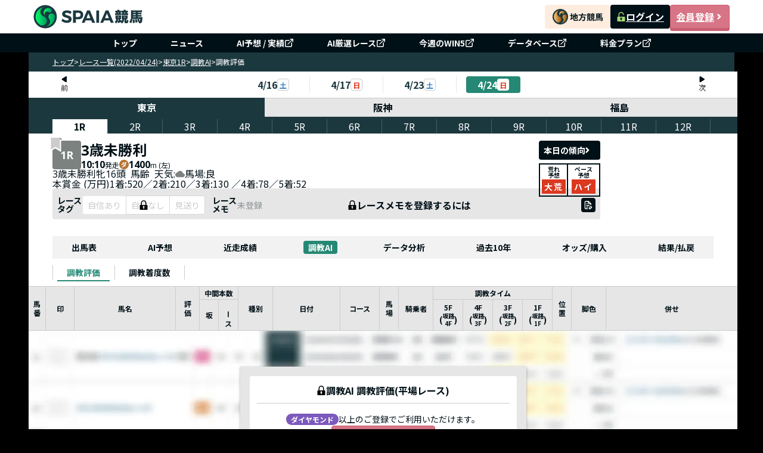

--- FILE ---
content_type: text/html; charset=UTF-8
request_url: https://spaia-keiba.com/race/2202020501/training/training-evaluation
body_size: 4925
content:
<!DOCTYPE html><html lang="ja"><head>
        <!-- Google Tag Manager -->
        <script>(function(w,d,s,l,i){w[l]=w[l]||[];w[l].push({'gtm.start':
        new Date().getTime(),event:'gtm.js'});var f=d.getElementsByTagName(s)[0],
        j=d.createElement(s),dl=l!='dataLayer'?'&l='+l:'';j.async=true;j.src=
        'https://www.googletagmanager.com/gtm.js?id='+i+dl;f.parentNode.insertBefore(j,f);
        })(window,document,'script','dataLayer','GTM-PCJXVBF2');</script>
        <!-- End Google Tag Manager -->
        <link href="https://fonts.googleapis.com/css2?family=Noto+Sans+JP:wght@100..900&amp;display=swap" rel="stylesheet"/><link href="/static/styles/reset.css" rel="stylesheet"/><link href="/static/styles/common.css" rel="stylesheet"/><link rel="stylesheet" href="/static/build/TrainingEvaluation.BeKDPkFj.css"/><link rel="stylesheet" href="/static/build/pagination.DE0q59Ew.css"/><link rel="stylesheet" href="/static/build/race-details.vBxT2imZ.css"/><link rel="stylesheet" href="/static/build/useMutationNotice.DHBATib1.css"/><link rel="stylesheet" href="/static/build/_app.BB6R7Oz_.css"/><link rel="stylesheet" href="/static/build/RaceLayout.zZqpfUJV.css"/><link rel="stylesheet" href="/static/build/DateNavigation.CE2WgGJO.css"/><link rel="stylesheet" href="/static/build/NavCategory.BuGgRFFv.css"/><link rel="stylesheet" href="/static/build/ConditionNavigation.DqDB6N7N.css"/><link rel="stylesheet" href="/static/build/RacecourseSwitchingTab.Ce1Qaz3I.css"/><link rel="stylesheet" href="/static/build/Win5IconButton.DoZJyKQI.css"/><link rel="stylesheet" href="/static/build/index.DayxjsF5.css"/><link rel="stylesheet" href="/static/build/LockPredictionBeforeRaceModal.D6UdO-0W.css"/><link rel="stylesheet" href="/static/build/MaskRequirePermission.RrrIVn_f.css"/><link rel="stylesheet" href="/static/build/GradeIcon.DqpOGVG-.css"/><link rel="stylesheet" href="/static/build/NoticeModal.D_CNmqSy.css"/><link rel="stylesheet" href="/static/build/UserMarkButton.CWnrNzLb.css"/><link rel="stylesheet" href="/static/build/LockAssessmentModal.5Ne8seWu.css"/><style id="hono-css">.css-345235325{width:100%;margin:0 auto;background-color:#000;min-width:1184px;display:flex;align-items:center;flex-direction:column}.css-1125191329{background:#FFF;box-sizing:border-box;position:sticky;top:0;z-index:1;width:100%;min-width:1184px;z-index:999}.css-1682064835{box-sizing:border-box;width:1184px;height:56px;margin:0 auto;padding:8px;display:flex;justify-content:space-between;align-items:center;gap:16px}.css-2179053734{display:block}.css-4069489687{box-sizing:border-box;display:flex;justify-content:flex-end;align-items:center;gap:16px}.css-703212292{display:grid;place-items:center;width:110px;height:40px;border-radius:4px}.css-3077150535{display:flex;align-items:center;gap:8px}.css-3258048156{width:100px;height:40px;border-radius:4px;display:flex;justify-content:center;align-items:center;gap:4px;font-size:16px;font-weight:700;color:#fff;line-height:1;background-color:#001017}.css-3519373065{width:16px;height:16px}.css-998106453{width:100px;height:40px;border-radius:4px;display:flex;justify-content:center;align-items:center;gap:4px;font-size:16px;font-weight:700;color:#fff;line-height:1;background-color:#d77586;border:solid 1px #c85f71;box-shadow:0px 4px 0px 0px #c85f71;&:active{position:relative;top:4px;box-shadow:none}}.css-3725171707{box-sizing:border-box;width:100%;background:#001017}.css-2125583378{box-sizing:border-box;margin:0 auto;width:1184px;list-style:none;display:flex;padding:4px 16px;justify-content:center;align-items:center;align-self:stretch}.css-4171246965{box-sizing:border-box;padding:0 24px;&:not(:first-child){border-left:1px solid rgb(255 255 255 / 0.3)}}.css-2733519630{display:flex;align-items:center;gap:4px;box-sizing:border-box;padding:4px;text-decoration:none;color:#FFF;text-align:center;font-size:14px;font-weight:700;line-height:1}.css-3438674803{align-items:center;background:#1c383f;display:flex;gap:8px;height:32px;padding:8px 40px;width:100%;max-width:1184px}.css-2893636373{color:#ffffff;cursor:pointer;font-size:12px;font-weight:normal;&:hover{text-decoration:underline}&:last-child{font-weight:bold}}.css-1509031612{color:#ffffff;cursor:pointer;font-size:12px;font-weight:normal;&:hover{text-decoration:underline}&:last-child{font-weight:bold}font-weight:bold;pointer-events:none}.css-3183122302{box-sizing:border-box;width:1184px}.css-3289544553{width:100%;min-height:400px;display:grid;place-items:center;background-color:lightgray}.css-3261342120{box-sizing:border-box;background-color:#001017;color:#fff;width:100%}.css-2488519267{box-sizing:border-box;margin:0 auto;padding:40px 40px 0;display:flex;flex-direction:column;gap:24px;width:1184px}.css-2687139340{height:40px;display:block}.css-3712311452{box-sizing:border-box;display:flex;padding-top:8px;align-items:flex-start;gap:24px;align-self:stretch;flex-wrap:wrap;justify-content:space-between}.css-634194932{display:block;font-size:16px;font-weight:700;line-height:1;padding-bottom:8px;border-bottom:solid 1px rgb(255 255 255 / 0.3)}.css-825296495{box-sizing:border-box;padding:0;list-style:none;display:flex;min-width:160px;flex-direction:column;align-items:flex-start;gap:20px;flex:1 0 0;margin-top:20px}.css-2865547222{display:flex;align-items:center;gap:4px;box-sizing:border-box;font-size:14px;font-weight:400;line-height:1;text-decoration:none;color:#fff;&:hover{color:#a2d744;text-decoration:underline}}.css-1890926036{box-sizing:border-box;font-size:14px;font-weight:400;line-height:1;text-decoration:none;pointer-events:none;color:rgb(255 255 255 / 0.3)}.css-2163884837{padding:24px 0;display:flex;justify-content:flex-end;border-top:solid 1px rgb(255 255 255 / 0.3)}.css-1422225882{margin:0;text-align:right;font-size:14px;font-weight:400;line-height:calc(18 / 14);color:#fff}.css-748686474{text-decoration:none;color:#fff;&:hover{color:#a2d744;text-decoration:underline}}</style><title>調教AI｜3歳未勝利 2022年4月24日東京1R【SPAIA競馬】</title><meta charset="utf-8"/><meta name="viewport" content="width=device-width, initial-scale=1.0"/><meta property="og:type" content="website"/><meta property="og:url" content="http://spaia-keiba.com/race/2202020501/training/training-evaluation"/><meta property="og:site_name" content="SPAIA競馬"/><meta property="og:image" content="https://spaia-keiba.com/static/images/ogp/keiba_OGP.png"/><meta name="twitter:site" content="@SPAIA_KEIBA"/><meta name="twitter:card" content="summary_large_image"/><meta name="twitter:creator" content="@SPAIA_KEIBA"/><meta name="twitter:image" content="https://spaia-keiba.com/static/images/ogp/keiba_OGP.png"/><meta name="description" content="2022年4月24日東京1R3歳未勝利 のAIによる調教評価。本追い切り等の調教タイムの他、AIによる5段階評価も掲載。"/><meta property="og:title" content="調教AI｜3歳未勝利 2022年4月24日東京1R【SPAIA競馬】"/><meta property="og:description" content="2022年4月24日東京1R3歳未勝利 のAIによる調教評価。本追い切り等の調教タイムの他、AIによる5段階評価も掲載。"/><meta name="twitter:description" content="2022年4月24日東京1R3歳未勝利 のAIによる調教評価。本追い切り等の調教タイムの他、AIによる5段階評価も掲載。"/><link rel="icon" href="/static/images/favicon/favicon.ico"/><link rel="canonical" href="https://spaia-keiba.com/race/2202020501/training/training-evaluation"/><link rel="preconnect" href="https://fonts.googleapis.com"/><link rel="preconnect" href="https://fonts.gstatic.com" crossorigin=""/></head><body class="css-345235325">
        <!-- Google Tag Manager (noscript) -->
        <noscript><iframe src="https://www.googletagmanager.com/ns.html?id=GTM-PCJXVBF2"
        height="0" width="0" style="display:none;visibility:hidden"></iframe></noscript>
        <!-- End Google Tag Manager (noscript) -->
        <script>window.__SPAIA_APP_CONFIG__ = {"v1SiteBaseUrl":"https://v1.spaia-keiba.com","deviceType":"pc"}</script><header class="css-1125191329" style="width:100%;background:#ffffff"><div class="css-1682064835"><div><a href="/races"><img src="/static/images/header-logo.svg" alt="SPAIA競馬" class="css-2179053734"/></a></div><div class="css-4069489687"><a href="/nar/" class="css-703212292" target="_blank"><img src="/static/images/nar-link-banner.webp" alt="地方競馬" class="css-2179053734"/></a><div class="css-3077150535"><a class="css-3258048156" href="https://v1.spaia-keiba.com/account/login" target="_blank"><img src="/static/images/header/icon-unlock.svg" alt="ログイン" class="css-3519373065"/>ログイン</a><a class="css-998106453" href="https://v1.spaia-keiba.com/account/register" target="_blank">会員登録<img src="/static/images/header/icon-arrow.svg" alt="会員登録" class="css-3519373065"/></a></div></div></div><nav class="css-3725171707"><ul class="css-2125583378"><li class="css-4171246965"><a class="css-2733519630" href="/">トップ</a></li><li class="css-4171246965"><a class="css-2733519630" href="/news">ニュース</a></li><li class="css-4171246965"><a class="css-2733519630" href="https://v1.spaia-keiba.com/kaiba/tipster/analyze" target="_blank">AI予想 / 実績<img src="/static/images/header/icon-external-link.svg" alt="" width="16" height="16"/></a></li><li class="css-4171246965"><a class="css-2733519630" href="https://v1.spaia-keiba.com/account/point/items/selected_race" target="_blank">AI厳選レース<img src="/static/images/header/icon-external-link.svg" alt="" width="16" height="16"/></a></li><li class="css-4171246965"><a class="css-2733519630" href="https://v1.spaia-keiba.com/win5" target="_blank">今週のWIN5<img src="/static/images/header/icon-external-link.svg" alt="" width="16" height="16"/></a></li><li class="css-4171246965"><a class="css-2733519630" href="https://v1.spaia-keiba.com/db" target="_blank">データベース<img src="/static/images/header/icon-external-link.svg" alt="" width="16" height="16"/></a></li><li class="css-4171246965"><a class="css-2733519630" href="https://info.spaia-keiba.com/" target="_blank">料金プラン<img src="/static/images/header/icon-external-link.svg" alt="" width="16" height="16"/></a></li></ul></nav></header><div class="css-3438674803"><a href="/races" class="css-2893636373">トップ</a><span class="css-2893636373">&gt;</span><a href="/races/20220424" class="css-2893636373">レース一覧(2022/04/24)</a><span class="css-2893636373">&gt;</span><a href="/race/2202020501/race-cards" class="css-2893636373">東京1R</a><span class="css-2893636373">&gt;</span><a href="/race/2202020501/training/training-evaluation" class="css-2893636373">調教AI</a><span class="css-2893636373">&gt;</span><span class="css-1509031612">調教評価</span></div><main class="css-3183122302"><div class="css-3289544553"><div id="training-evaluation"></div></div></main><footer class="css-3261342120"><div class="css-2488519267"><a class="css-2687139340" href="/races"><img src="/static/images/footer-logo.svg" alt="SPAIA競馬"/></a><nav class="css-3712311452"><div><span class="css-634194932">サイトマップ</span><ul class="css-825296495"><li><a class="css-2865547222" href="/races">レース&amp;AI</a></li><li><a class="css-2865547222" href="/news">ニュース</a></li><li><a class="css-2865547222" href="https://v1.spaia-keiba.com/kaiba/tipster/analyze" target="_blank">AI予想 / 実績<img src="/static/images/header/icon-external-link.svg" alt="" width="16" height="16"/></a></li><li><a class="css-2865547222" href="https://v1.spaia-keiba.com/account/point/items/selected_race" target="_blank">AI厳選レース<img src="/static/images/header/icon-external-link.svg" alt="" width="16" height="16"/></a></li><li><a class="css-2865547222" href="https://v1.spaia-keiba.com/win5" target="_blank">今週のWIN5<img src="/static/images/header/icon-external-link.svg" alt="" width="16" height="16"/></a></li><li><a class="css-2865547222" href="https://v1.spaia-keiba.com/db" target="_blank">データベース<img src="/static/images/header/icon-external-link.svg" alt="" width="16" height="16"/></a></li><li><a class="css-1890926036" href="/">MY収支分析</a></li><li><a class="css-2865547222" href="/nar/">SPAIA地方競馬</a></li></ul></div><div><span class="css-634194932">サービスについて</span><ul class="css-825296495"><li><a class="css-1890926036" href="/">お知らせ</a></li><li><a class="css-2865547222" href="https://info.spaia-keiba.com/" target="_blank">料金プラン<img src="/static/images/header/icon-external-link.svg" alt="" width="16" height="16"/></a></li><li><a class="css-1890926036" href="/">活用方法</a></li><li><a class="css-2865547222" href="/faq">よくある質問</a></li><li><a class="css-2865547222" href="https://info.spaia-keiba.com/shinbun_print" target="_blank">SPAIA競馬新聞コンビニプリント<img src="/static/images/header/icon-external-link.svg" alt="" width="16" height="16"/></a></li><li><a class="css-2865547222" href="https://v1.spaia-keiba.com/notice/detail/18" target="_blank">競馬を健全にお楽しみいただくために<img src="/static/images/header/icon-external-link.svg" alt="" width="16" height="16"/></a></li></ul></div><div><span class="css-634194932">運営会社</span><ul class="css-825296495"><li><a class="css-2865547222" href="/privacy">プライバシーポリシー</a></li><li><a class="css-2865547222" href="/terms">利用規約</a></li><li><a class="css-2865547222" href="/tokusho">特定商取引法に基づく表記</a></li><li><a class="css-2865547222" href="https://corp.glad-cube.com/company/outline/" target="_blank">運営会社<img src="/static/images/header/icon-external-link.svg" alt="" width="16" height="16"/></a></li><li><a class="css-2865547222" href="https://v1.spaia-keiba.com/contact" target="_blank">お問合せ<img src="/static/images/header/icon-external-link.svg" alt="" width="16" height="16"/></a></li></ul></div><div><span class="css-634194932">関連サイト</span><ul class="css-825296495"><li><a class="css-2865547222" href="https://dragon-dc.com/" target="_blank">DRAGON DATA CENTER<img src="/static/images/header/icon-external-link.svg" alt="" width="16" height="16"/></a></li><li><a class="css-2865547222" href="https://spaia.jp/" target="_blank">SPAIA<img src="/static/images/header/icon-external-link.svg" alt="" width="16" height="16"/></a></li><li><a class="css-2865547222" href="https://www.youtube.com/channel/UClg2gn-n8K51xPXRV1rqX8g" target="_blank">SPAIA競馬ch(YouTube)<img src="/static/images/header/icon-external-link.svg" alt="" width="16" height="16"/></a></li></ul></div></nav><div class="css-2163884837"><p class="css-1422225882">ISMS認証登録番号：ISO/IEC 27001認証取得 No.ISA IS 0311<br/>Copyright© <a class="css-748686474" href="https://spaia-keiba.com/" target="_blank">SPAIA競馬</a> All Rights Reserved.</p></div></div></footer>
    <script async>
      fetch('https://v1.spaia-keiba.com/api/save/login_back', {
        method: 'POST',
        credentials: 'include',
        headers: {
          'Content-Type': 'application/json',
        },
        body: JSON.stringify({
          current_url: 'http://spaia-keiba.com/race/2202020501/training/training-evaluation',
        }),
      })
        .catch((e) => {
          console.error('Failed to save login back:', e);
        });
    </script>
  <script type="module" src="/static/build/race/training-evaluation/TrainingEvaluation._Adx1TXt.js"></script></body></html>

--- FILE ---
content_type: text/css; charset=utf-8
request_url: https://spaia-keiba.com/static/build/TrainingEvaluation.BeKDPkFj.css
body_size: 1223
content:
._keiba_7yz5t_1{display:flex;height:fit-content;position:relative;width:100%}._keiba_7yz5t_1 ._keiba__table_7yz5t_7{border-collapse:collapse;border-left:0;height:fit-content;width:100%}._keiba_7yz5t_1 ._keiba__table_7yz5t_7 ._keiba__table__thead_7yz5t_13 tr{height:100%;white-space:nowrap}._keiba_7yz5t_1 ._keiba__table_7yz5t_7 ._keiba__table__thead_7yz5t_13 ._box--order_7yz5t_17{align-items:center;display:flex;height:100%;justify-content:center}._keiba_7yz5t_1 ._keiba__table_7yz5t_7 ._keiba__table__thead_7yz5t_13 th{background-color:#e6e6e6;border:1px solid #cccccc;border-bottom:0;color:#001017;font-size:12px;font-style:normal;font-weight:700;height:100%;line-height:1.33;text-align:center;white-space:wrap;padding:3px 8px}._keiba_7yz5t_1 ._keiba__table_7yz5t_7 ._keiba__table__thead_7yz5t_13 ._padding-inline-none_7yz5t_37{padding-inline:0}._keiba_7yz5t_1 ._keiba__table_7yz5t_7 ._keiba__table__thead_7yz5t_13 ._column__fixed_7yz5t_40{border-left:0;border-right:0;position:sticky;z-index:100}._keiba_7yz5t_1 ._keiba__table_7yz5t_7 ._keiba__table__thead_7yz5t_13 ._bd-l-none_7yz5t_46{border-left:0}._keiba_7yz5t_1 ._keiba__table_7yz5t_7 ._keiba__table__thead_7yz5t_13 ._bd-r-none_7yz5t_49{border-right:0}._keiba_7yz5t_1 ._keiba__table_7yz5t_7 ._keiba__table__thead_7yz5t_13 ._title-f_7yz5t_52{align-items:center;display:flex;gap:2px;justify-content:center}._keiba_7yz5t_1 ._keiba__table_7yz5t_7 ._keiba__table__thead_7yz5t_13 ._title-f_7yz5t_52 ._title-f__parenthesis_7yz5t_58{font-size:14px;width:5px}._keiba_7yz5t_1 ._keiba__table_7yz5t_7 ._keiba__table__thead_7yz5t_13 ._title-f_7yz5t_52 ._title-f__text_7yz5t_62{font-size:10px;white-space:nowrap}._keiba_7yz5t_1 ._keiba__table_7yz5t_7 ._keiba__table__tbody_7yz5t_66{position:relative}._keiba_7yz5t_1 ._keiba__table_7yz5t_7 ._keiba__table__tbody_7yz5t_66 tr{height:34px}._keiba_7yz5t_1 ._keiba__table_7yz5t_7 ._keiba__table__tbody_7yz5t_66 ._row_7yz5t_72{background-color:#ebf6e0}._keiba_7yz5t_1 ._keiba__table_7yz5t_7 ._keiba__table__tbody_7yz5t_66 ._error_7yz5t_75{background-color:#f2f2f2}._keiba_7yz5t_1 ._keiba__table_7yz5t_7 ._keiba__table__tbody_7yz5t_66 ._bg--blue_7yz5t_78{background-color:#edfdf8}._keiba_7yz5t_1 ._keiba__table_7yz5t_7 ._keiba__table__tbody_7yz5t_66 ._bg--gray_7yz5t_81{background-color:#ccc}._keiba_7yz5t_1 ._keiba__table_7yz5t_7 ._keiba__table__tbody_7yz5t_66 td{border:1px solid #cccccc;border-color:#cccccc #e6e6e6;color:#001017;font-size:14px;height:100%;line-height:1.28;text-align:center}._keiba_7yz5t_1 ._keiba__table_7yz5t_7 ._keiba__table__tbody_7yz5t_66 ._bg-yellow_7yz5t_93{background-color:#ffffd5;color:#db3920}._keiba_7yz5t_1 ._keiba__table_7yz5t_7 ._keiba__table__tbody_7yz5t_66 ._combined_7yz5t_97{max-width:221px;width:100%;font-size:12px;text-align:start;padding:4px 8px}._keiba_7yz5t_1 ._keiba__table_7yz5t_7 ._keiba__table__tbody_7yz5t_66 ._combined_7yz5t_97 ._combined__name_7yz5t_104{font-weight:700}._keiba_7yz5t_1 ._keiba__table_7yz5t_7 ._keiba__table__tbody_7yz5t_66 ._pd-8_7yz5t_107{padding:8px 0}._keiba_7yz5t_1 ._keiba__table_7yz5t_7 ._keiba__table__tbody_7yz5t_66 ._info_7yz5t_110{align-items:center;display:flex;gap:8px;padding-left:8px}._keiba_7yz5t_1 ._keiba__table_7yz5t_7 ._keiba__table__tbody_7yz5t_66 ._info_7yz5t_110 ._info__weather_7yz5t_116{align-items:center;display:flex;gap:4px}._keiba_7yz5t_1 ._keiba__table_7yz5t_7 ._keiba__table__tbody_7yz5t_66 ._info_7yz5t_110 ._info__name_7yz5t_121{font-size:12px;color:#001017;font-weight:700}._keiba_7yz5t_1 ._keiba__table_7yz5t_7 ._keiba__table__tbody_7yz5t_66 ._info_7yz5t_110 ._info__name_7yz5t_121 ._info__name__link_7yz5t_126{color:#007fbc}._keiba_7yz5t_1 ._keiba__table_7yz5t_7 ._keiba__table__tbody_7yz5t_66 ._column__fixed_7yz5t_40{background-color:#fff;border-left:0;border-right:0;position:sticky;z-index:100}._keiba_7yz5t_1 ._keiba__table_7yz5t_7 ._keiba__table__tbody_7yz5t_66 ._data-result_7yz5t_136:hover{background-color:#ebf6e0;cursor:pointer}._keiba_7yz5t_1 ._keiba__table_7yz5t_7 ._keiba__table__tbody_7yz5t_66 ._data-result_7yz5t_136:hover ._column__fixed_7yz5t_40{background-color:#ebf6e0}._keiba_7yz5t_1 ._keiba__table_7yz5t_7 ._keiba__table__tbody_7yz5t_66 ._data-first_7yz5t_143{background-color:#edfdf8;cursor:pointer}._keiba_7yz5t_1 ._keiba__table_7yz5t_7 ._keiba__table__tbody_7yz5t_66 ._data-first_7yz5t_143 ._column__fixed_7yz5t_40{background-color:#edfdf8}._keiba_7yz5t_1 ._keiba__table_7yz5t_7 ._keiba__table__tbody_7yz5t_66 ._no-hover_7yz5t_150:hover{background-color:transparent}._keiba_7yz5t_1 ._keiba__table_7yz5t_7 ._keiba__table__tbody_7yz5t_66 ._box--order_7yz5t_17{font-weight:700;align-items:center;display:flex;height:100%;justify-content:center}._keiba_7yz5t_1 ._keiba__table_7yz5t_7 ._keiba__table__tbody_7yz5t_66 ._box-padding-8_7yz5t_160{padding:8px}._keiba_7yz5t_1 ._keiba__table_7yz5t_7 ._keiba__table__tbody_7yz5t_66 ._number_7yz5t_163{font-family:Open Sans,sans-serif;font-size:14px;font-weight:700}._keiba_7yz5t_1 ._keiba__table_7yz5t_7 ._keiba__table__tbody_7yz5t_66 ._info-none_7yz5t_168{background:#f2f2f2;height:100%;width:100%}._keiba_7yz5t_1 ._keiba__table_7yz5t_7 ._keiba__table__tbody_7yz5t_66 ._type_7yz5t_173{color:#fff;font-size:14px;padding:8px 0}._keiba_7yz5t_1 ._keiba__table_7yz5t_7 ._keiba__table__tbody_7yz5t_66 ._bd-l-none_7yz5t_46{border-left:0}._keiba_7yz5t_1 ._keiba__table_7yz5t_7 ._keiba__table__tbody_7yz5t_66 ._bd-r-none_7yz5t_49{border-right:0}._keiba_7yz5t_1 ._keiba__table_7yz5t_7 ._keiba__table__tbody_7yz5t_66 ._name_7yz5t_184{font-size:14px;font-weight:700;line-height:1.3;max-width:115px;overflow:hidden;padding-left:8px;text-align:left;text-overflow:ellipsis;white-space:nowrap}._keiba_7yz5t_1 ._keiba__more_7yz5t_195{align-items:center;background:#fff;border:1px solid #cccccc;border-left:none;color:#007fbc;display:flex;flex-direction:column;font-size:12px;font-style:normal;font-weight:700;gap:15px;justify-content:center;line-height:1.3;text-align:center;width:24px}._keiba_7yz5t_1 ._msg-error_7yz5t_212{align-items:center;color:#001017;display:flex;font-size:14px;height:300px;justify-content:center}._keiba_7yz5t_1 ._no-data_7yz5t_220{align-items:center;color:#ccc;display:flex;font-size:24px;font-weight:700;height:300px;justify-content:center}._time_tp2t2_1{align-items:center;display:flex;flex-direction:column;padding:24px 40px 16px}._time_tp2t2_1 ._time__header_tp2t2_7{align-items:center;align-self:stretch;background:#e6e6e6;border:1px solid #cccccc;display:flex;font-size:16px;font-weight:700;gap:10px;padding:12px 16px}._time_tp2t2_1 ._time__header_tp2t2_7 ._time__header--title_tp2t2_18{flex:1 0 0}._time_tp2t2_1 ._time__header_tp2t2_7 ._time__header--icon_tp2t2_21{cursor:pointer;font-size:30px;line-height:0}._time_tp2t2_1 ._time__body_tp2t2_26{align-items:flex-start;border:1px solid #cccccc;display:flex;flex-direction:column;gap:8px;justify-content:center;padding:8px 16px;width:100%}._time_tp2t2_1 ._time__body_tp2t2_26 ._time__body--title_tp2t2_36{font-size:16px;font-weight:700;line-height:1.5;text-align:center;width:100%}._time_tp2t2_1 ._time__body_tp2t2_26 ._time__body--note_tp2t2_43{color:#7b8280;font-size:12px;font-weight:400;line-height:1.3}._time_tp2t2_1 ._time__table_tp2t2_49{border:1px solid #cccccc;border-collapse:collapse;border-left:0;height:fit-content;width:100%}._time_tp2t2_1 ._time__table_tp2t2_49 ._time__table__thead_tp2t2_56 tr{height:100%;white-space:nowrap}._time_tp2t2_1 ._time__table_tp2t2_49 ._time__table__thead_tp2t2_56 th{background-color:#edfdf8;border:1px solid #cccccc;border-bottom:0;color:#001017;font-size:12px;font-style:normal;font-weight:700;height:100%;line-height:1.33;padding:3px 0;text-align:center;white-space:wrap}._time_tp2t2_1 ._time__table_tp2t2_49 ._time__table__tbody_tp2t2_74 tr{height:100%}._time_tp2t2_1 ._time__table_tp2t2_49 ._time__table__tbody_tp2t2_74 td{border:1px solid #cccccc;color:#001017;font-size:14px;height:100%;line-height:1.29;padding:8px;text-align:center}


--- FILE ---
content_type: text/css; charset=utf-8
request_url: https://spaia-keiba.com/static/build/ConditionNavigation.DqDB6N7N.css
body_size: 219
content:
._wrapper_1i7l4_1{background:#fff;width:100%;min-height:30px}._wrapper_1i7l4_1 ._button_1i7l4_6._button_1i7l4_6{height:30px;padding:0}._wrapper_1i7l4_1 ._button_1i7l4_6._button_1i7l4_6 ._label_1i7l4_10{align-items:center;color:inherit;display:flex;font-size:14px;font-weight:700;line-height:1;padding:0 24px;text-decoration:none}._wrapper_1i7l4_1 ._button_1i7l4_6._button_1i7l4_6 ._label_1i7l4_10:before,._wrapper_1i7l4_1 ._button_1i7l4_6._button_1i7l4_6:last-of-type ._label_1i7l4_10:after{background-color:#ccc;content:"";display:inline-block;height:24px;left:0;position:absolute;width:1px}._wrapper_1i7l4_1 ._button_1i7l4_6._button_1i7l4_6:last-of-type ._label_1i7l4_10:after{left:unset;right:0}@media screen and (width <= 560px){._wrapper_1i7l4_1{align-items:center;min-height:unset;position:relative}._wrapper_1i7l4_1 ._button_1i7l4_6._button_1i7l4_6{height:28px;min-height:unset;min-width:unset;padding:0 12px}._wrapper_1i7l4_1 ._button_1i7l4_6._button_1i7l4_6 ._label_1i7l4_10{font-size:12px;padding:0}._wrapper_1i7l4_1 ._button_1i7l4_6._button_1i7l4_6 ._label_1i7l4_10:before,._wrapper_1i7l4_1 ._button_1i7l4_6._button_1i7l4_6 ._label_1i7l4_10:after{background-color:#ccc;content:"";display:inline-block;height:24px;left:0;position:absolute;width:1px}._wrapper_1i7l4_1 ._button_1i7l4_6._button_1i7l4_6 ._label_1i7l4_10:first-of-type:after{width:0}._wrapper_1i7l4_1 ._button_1i7l4_6._button_1i7l4_6:last-of-type ._label_1i7l4_10:after{left:unset;right:0}._wrapper_1i7l4_1 ._button_1i7l4_6._button_1i7l4_6:first-of-type ._label_1i7l4_10:before{width:0}}


--- FILE ---
content_type: text/css; charset=utf-8
request_url: https://spaia-keiba.com/static/build/LockAssessmentModal.5Ne8seWu.css
body_size: 234
content:
._lockAssessmentModal_2s7ei_1{width:100%}._lockAssessmentModal_2s7ei_1 ._wrapper-assessment_2s7ei_4{background-color:#e6e6e6;padding:16px;width:480px}._lockAssessmentModal_2s7ei_1 ._wrapper-assessment_2s7ei_4 ._container_2s7ei_9{background-color:#fff;border-radius:4px;padding:12px}._lockAssessmentModal_2s7ei_1 ._wrapper-assessment_2s7ei_4 ._container_2s7ei_9 ._modal-icons_2s7ei_14{align-items:center;display:flex;gap:5px;justify-content:center;padding-bottom:10px}._lockAssessmentModal_2s7ei_1 ._wrapper-assessment_2s7ei_4 ._container_2s7ei_9 ._header_2s7ei_21{align-items:center;display:flex;gap:4px;justify-content:center;padding-bottom:8px;width:100%}._lockAssessmentModal_2s7ei_1 ._wrapper-assessment_2s7ei_4 ._container_2s7ei_9 ._header_2s7ei_21 p{font-size:16px;font-weight:700;line-height:1.5}._lockAssessmentModal_2s7ei_1 ._wrapper-assessment_2s7ei_4 ._container_2s7ei_9 ._section__wrap-box_2s7ei_34{align-items:center;display:flex;flex-direction:column;justify-content:center;padding:16px 0;text-align:center}._lockAssessmentModal_2s7ei_1 ._wrapper-assessment_2s7ei_4 ._container_2s7ei_9 ._section__wrap-box_2s7ei_34 span{font-size:14px;font-weight:400}._lockAssessmentModal_2s7ei_1 ._box-lock_2s7ei_46{display:flex;justify-content:center;padding:8px;width:100%}._lockAssessmentModal_2s7ei_1 ._box-lock_2s7ei_46 ._box-lock-btn_2s7ei_52{border:1px solid #001017;border-radius:4px;font-size:16px;font-weight:700;height:40px;padding:8px}


--- FILE ---
content_type: text/javascript; charset=utf-8
request_url: https://spaia-keiba.com/static/build/LockAssessmentModal.CEVHYDDG.js
body_size: 1112
content:
import{d as w,j as e,H as T,B as n,T as j}from"./client.BOb0w_ai.js";import{a as g}from"./BaseButton.Dswt7YyT.js";import{D as L,B}from"./_app.page.quolmZqJ.js";import{A as m,L as p}from"./AssessmentIcon.C_xQB7lJ.js";import{i as I}from"./navigation-tabs.8FBexwex.js";const M="_lockAssessmentModal_2s7ei_1",y="_container_2s7ei_9",E="_header_2s7ei_21",t={lockAssessmentModal:M,"wrapper-assessment":"_wrapper-assessment_2s7ei_4",container:y,"modal-icons":"_modal-icons_2s7ei_14",header:E,"section__wrap-box":"_section__wrap-box_2s7ei_34","box-lock":"_box-lock_2s7ei_46","box-lock-btn":"_box-lock-btn_2s7ei_52"};function O(x){const s=w.c(19),{open:N,onClose:o,typeTrainingValue:_}=x,k=V,S=C,u=z;let d;s[0]===Symbol.for("react.memo_cache_sentinel")?(d=k(),s[0]=d):d=s[0];let h;s[1]===Symbol.for("react.memo_cache_sentinel")?(h=e.jsx(T,{fillColor:"black",sx:{width:"16px",height:"16px"}}),s[1]=h):h=s[1];const b=u(_);let i;s[2]!==b?(i=e.jsxs(n,{className:t.header,children:[h,e.jsx(j,{children:b})]}),s[2]=b,s[3]=i):i=s[3];let f;s[4]===Symbol.for("react.memo_cache_sentinel")?(f=e.jsx(L,{variant:"middle",sx:{margin:0}}),s[4]=f):f=s[4];let a;s[5]!==_?(a=S(_),s[5]=_,s[6]=a):a=s[6];let l;s[7]!==i||s[8]!==a?(l=e.jsx(n,{className:t["wrapper-assessment"],children:e.jsxs(n,{className:t.container,children:[d,i,f,a]})}),s[7]=i,s[8]=a,s[9]=l):l=s[9];let c;s[10]!==o?(c=e.jsx(n,{className:t["box-lock"],children:e.jsx(g,{className:t["box-lock-btn"],onClick:o,children:"閉じる"})}),s[10]=o,s[11]=c):c=s[11];let r;s[12]!==l||s[13]!==c?(r=e.jsxs(n,{className:t.lockAssessmentModal,children:[l,c]}),s[12]=l,s[13]=c,s[14]=r):r=s[14];let A;return s[15]!==o||s[16]!==N||s[17]!==r?(A=e.jsx(B,{open:N,title:!1,onClose:o,minWidth:0,maxWidth:!1,children:r}),s[15]=o,s[16]=N,s[17]=r,s[18]=A):A=s[18],A}function z(x){return x===I.TRAINING_EVALUATION?"調教AI 調教評価":"調教AI 調教着度数"}function C(x){const s=x===I.TRAINING_EVALUATION?"調教評価":"調教着度数";return e.jsxs(n,{className:t["section__wrap-box"],children:[e.jsxs(j,{component:"span",children:["調教AI ",s," 未配信です。"]}),e.jsx(j,{component:"span",children:"データ確定後に配信されます。"}),e.jsx(j,{component:"span",children:"※レース前日13時頃に配信予定"})]})}function V(){return e.jsxs(n,{className:t["modal-icons"],children:[e.jsx(m,{assessment:p.S,sx:{width:"24px",height:"24px",fontSize:"16px"}}),e.jsx(m,{assessment:p.AA,sx:{width:"24px",height:"24px",fontSize:"16px"}}),e.jsx(m,{assessment:p.A,sx:{width:"24px",height:"24px",fontSize:"16px"}}),e.jsx(m,{assessment:p.B,sx:{width:"24px",height:"24px",fontSize:"16px"}}),e.jsx(m,{assessment:p.C,sx:{width:"24px",height:"24px",fontSize:"16px"}})]})}export{O as L};


--- FILE ---
content_type: text/javascript; charset=utf-8
request_url: https://spaia-keiba.com/static/build/race/training-evaluation/TrainingEvaluation._Adx1TXt.js
body_size: 6852
content:
import{d as fe,r as P,j as n,B as m,ad as Re,T as D,H as Me,n as ve,m as Le,Q as We,c as Ge,o as $e}from"../../client.BOb0w_ai.js";import{i as De,c as Oe,m as Ue,n as Ve}from"../../navigation-tabs.8FBexwex.js";import{u as He}from"../../useGetParamsUrl.Vd4BjlPQ.js";import{u as Ke}from"../../race-details.types.DMbuSvC0.js";import{R as Qe}from"../../RaceLayout.BuZCinQ-.js";import{R as Ye}from"../../RecentRaceContext.J3uewXK-.js";import{c as M,b as qe,A as Je}from"../../_app.page.quolmZqJ.js";import{c as Xe,a as Ze,b as en,d as nn,u as tn}from"../../useTrainingEvaluation.Cn-bx6zE.js";import{L as rn}from"../../HorseOrder.CyyArWa8.js";import{f as Ae}from"../../formatDate.utils.DGCSs31M.js";import{U as on}from"../../UserMarkButton.LSnYi7__.js";import{u as sn}from"../../useMutationUserMarkInfo.hrKmGC5i.js";import{M as an}from"../../MaskRequirePermission.VzGuqQpM.js";import{d as cn,r as ln}from"../../index.utils.B8NvEdOE.js";import{L as Ee,A as Fe}from"../../AssessmentIcon.C_xQB7lJ.js";import{H as dn}from"../../HorseSymbolChip.DJ3SNsmp.js";import{B as _n}from"../../BlinkerIconChip.DJOoBo0I.js";import{H as mn}from"../../HorseName.CU35vwdi.js";import{a as f,T as t,b as we,c as ke}from"../../TableRow.EPWpnBVe.js";import{S as ze}from"../../FormControlLabel.CN2frWLz.js";import{B as xn}from"../../BaseButton.Dswt7YyT.js";import{a as Ne,T as Ce}from"../../TableHead.0twEHVJK.js";import{u as hn}from"../../Win5IconButton.BLyvlOf8.js";import{L as pn}from"../../LockAssessmentModal.CEVHYDDG.js";import"../../index.DX8sNdV5.js";import"../../debounce.Be36O1Ab.js";import"../../useMutationNotice.BhuLjkDr.js";import"../../DateNavigation.CXvznmZP.js";import"../../router.utils.DLuJxxTK.js";import"../../NavCategory.Fk7Sgou_.js";import"../../ConditionNavigation.CaWVK_f-.js";import"../../RacecourseSwitchingTab.DgR6P2eN.js";import"../../LockPredictionBeforeRaceModal.s4fq3KwI.js";import"../../GradeIconChip.C2wrcIxi.js";import"../../grade-icon.constant.BAXhn3f2.js";import"../../Popularity.3-0khldM.js";import"../../ButtonToggle.VB3-EJLW.js";import"../../GradeClassIconChip.DwECSjom.js";import"../../TrackTypeIconChip.Uw04JahQ.js";import"../../NoticeModal.D0Y_Q75J.js";import"../../useV1Url.CIeRb652.js";import"../../useQueryUserMarkInfo.BZqTwwcJ.js";import"../../permission.constants.CNcizVTF.js";import"../../Popover.CbXpKq7k.js";import"../../BaseName.BI6jiewe.js";import"../../OutlinedInput.B8-CmgTX.js";import"../../BoxEmptyData.ClGW0b4Q.js";/* empty css                       */import"../../index.esm.Bm7doyr_.js";import"../../index.esm.s3Z1Y5WM.js";import"../../regex.BRykFoBf.js";const bn="_keiba_7yz5t_1",jn="_keiba__table_7yz5t_7",fn="_keiba__table__thead_7yz5t_13",yn="_column__fixed_7yz5t_40",gn="_keiba__table__tbody_7yz5t_66",Sn="_row_7yz5t_72",An="_error_7yz5t_75",wn="_combined_7yz5t_97",kn="_combined__name_7yz5t_104",Nn="_info_7yz5t_110",Cn="_info__weather_7yz5t_116",In="_info__name_7yz5t_121",Tn="_info__name__link_7yz5t_126",un="_number_7yz5t_163",Rn="_type_7yz5t_173",Ln="_name_7yz5t_184",En="_keiba__more_7yz5t_195",a={keiba:bn,keiba__table:jn,keiba__table__thead:fn,"box--order":"_box--order_7yz5t_17","padding-inline-none":"_padding-inline-none_7yz5t_37",column__fixed:yn,"bd-l-none":"_bd-l-none_7yz5t_46","bd-r-none":"_bd-r-none_7yz5t_49","title-f":"_title-f_7yz5t_52","title-f__parenthesis":"_title-f__parenthesis_7yz5t_58","title-f__text":"_title-f__text_7yz5t_62",keiba__table__tbody:gn,row:Sn,error:An,"bg--blue":"_bg--blue_7yz5t_78","bg--gray":"_bg--gray_7yz5t_81","bg-yellow":"_bg-yellow_7yz5t_93",combined:wn,combined__name:kn,"pd-8":"_pd-8_7yz5t_107",info:Nn,info__weather:Cn,info__name:In,info__name__link:Tn,"data-result":"_data-result_7yz5t_136","data-first":"_data-first_7yz5t_143","no-hover":"_no-hover_7yz5t_150","box-padding-8":"_box-padding-8_7yz5t_160",number:un,"info-none":"_info-none_7yz5t_168",type:Rn,name:Ln,keiba__more:En,"msg-error":"_msg-error_7yz5t_212","no-data":"_no-data_7yz5t_220"},Fn=i=>{const e=fe.c(65),{horses:x,loading:_,isError:l,raceId:b,permission:d,assessmentPermission:p,onClickAssessmentLock:y}=i,[u,j]=P.useState(null);let R;e[0]===Symbol.for("react.memo_cache_sentinel")?(R=[],e[0]=R):R=e[0];const[g,O]=P.useState(R);let L;e[1]===Symbol.for("react.memo_cache_sentinel")?(L={userMark:[]},e[1]=L):L=e[1];const{mutate:U}=sn(String(b),L);let E,C;e[2]!==x?(E=()=>{x&&x.length&&O(x)},C=[x],e[2]=x,e[3]=E,e[4]=C):(E=e[3],C=e[4]),P.useEffect(E,C);let F;e[5]!==x?(F=x.some(zn),e[5]=x,e[6]=F):F=e[6];const I=F;let A;e[7]!==x?(A=x.some(Bn),e[7]=x,e[8]=A):A=e[8];const k=A;let T;e[9]!==g||e[10]!==U?(T=async(c,h,r)=>{try{if(r){const o=[{horseId:r,mark:c}],s=g.map((V,je)=>je===h?{...V,mark:c}:V);O(s),U({userMark:o})}}catch(o){console.error(o)}},e[9]=g,e[10]=U,e[11]=T):T=e[11];const z=T,B=Pn;let w;e[12]!==u?(w=(c,h,r)=>B(h)?a.error:c===null?u===r?a.row:"":c===rn.MARK_ICON_8?a["bg--gray"]:a["bg--blue"],e[12]=u,e[13]=w):w=e[13];const N=w,ye=vn,ge=Wn,H=Gn;let K;e[14]!==p||e[15]!==k||e[16]!==y?(K=(c,h)=>{const r=!p||p.isDenied||!k,o=(h==null?void 0:h.isPrev)??!1;return r?n.jsx(t,{...h==null?void 0:h.tableCellProps,rowSpan:3,children:n.jsxs(xn,{onClick:y,sx:{position:"relative",backgroundColor:"transparent",borderRadius:0,padding:0,minWidth:0,width:"100%",height:"100%"},children:[n.jsx(m,{sx:{filter:"blur(7.5px)"},children:o?n.jsx(n.Fragment,{children:Ee.S}):n.jsx(Fe,{assessment:Ee.S,sx:{width:"24px",height:"24px",fontSize:"17px"}})}),n.jsx(Me,{fillColor:"#001017",sx:{position:"absolute",inset:0,margin:"auto",fontSize:"24px"}})]})}):n.jsx(t,{...h==null?void 0:h.tableCellProps,rowSpan:3,children:o?n.jsx(n.Fragment,{children:c}):n.jsx(Fe,{assessment:c,sx:{width:"24px",height:"24px",fontSize:"17px"}})})},e[14]=p,e[15]=k,e[16]=y,e[17]=K):K=e[17];const Se=K;let Q;e[18]===Symbol.for("react.memo_cache_sentinel")?(Q={width:"100%",overflow:"hidden"},e[18]=Q):Q=e[18];let Y;e[19]===Symbol.for("react.memo_cache_sentinel")?(Y={width:"24px",minWidth:"24px"},e[19]=Y):Y=e[19];let q;e[20]===Symbol.for("react.memo_cache_sentinel")?(q=n.jsxs(t,{className:`${a["padding-inline-none"]} ${a["bd-l-none"]}`,sx:Y,rowSpan:2,children:["馬",n.jsx("br",{}),"番"]}),e[20]=q):q=e[20];let J;e[21]===Symbol.for("react.memo_cache_sentinel")?(J=n.jsx(t,{sx:{width:"48px",minWidth:"48px"},rowSpan:2,children:"印"}),e[21]=J):J=e[21];let X;e[22]===Symbol.for("react.memo_cache_sentinel")?(X=n.jsx(t,{sx:{minWidth:"170px"},rowSpan:2,children:"馬名"}),e[22]=X):X=e[22];let Z;e[23]===Symbol.for("react.memo_cache_sentinel")?(Z={width:"40px",minWidth:"40px"},e[23]=Z):Z=e[23];let ee;e[24]===Symbol.for("react.memo_cache_sentinel")?(ee=n.jsxs(t,{sx:Z,rowSpan:2,children:["評",n.jsx("br",{}),"価"]}),e[24]=ee):ee=e[24];let ne;e[25]===Symbol.for("react.memo_cache_sentinel")?(ne=n.jsx(t,{sx:{width:"64px",minWidth:"64px"},className:a["padding-inline-none"],colSpan:2,children:"中間本数"}),e[25]=ne):ne=e[25];let te;e[26]===Symbol.for("react.memo_cache_sentinel")?(te=n.jsx(t,{sx:{width:"58px",minWidth:"58px"},rowSpan:2,children:"種別"}),e[26]=te):te=e[26];let ie;e[27]===Symbol.for("react.memo_cache_sentinel")?(ie=n.jsx(t,{sx:{width:"113px",minWidth:"113px"},rowSpan:2,children:"日付"}),e[27]=ie):ie=e[27];let re;e[28]===Symbol.for("react.memo_cache_sentinel")?(re=n.jsx(t,{sx:{width:"66px",minWidth:"66px"},rowSpan:2,children:"コース"}),e[28]=re):re=e[28];let oe;e[29]===Symbol.for("react.memo_cache_sentinel")?(oe={width:"32px",minWidth:"32px"},e[29]=oe):oe=e[29];let se;e[30]===Symbol.for("react.memo_cache_sentinel")?(se=n.jsxs(t,{sx:oe,rowSpan:2,children:["馬",n.jsx("br",{}),"場"]}),e[30]=se):se=e[30];let ae;e[31]===Symbol.for("react.memo_cache_sentinel")?(ae=n.jsx(t,{sx:{width:"58px",minWidth:"58px"},rowSpan:2,children:"騎乗者"}),e[31]=ae):ae=e[31];let ce;e[32]===Symbol.for("react.memo_cache_sentinel")?(ce=n.jsx(t,{sx:{width:"200px",minWidth:"200px"},colSpan:4,children:"調教タイム"}),e[32]=ce):ce=e[32];let le;e[33]===Symbol.for("react.memo_cache_sentinel")?(le={width:"32px",minWidth:"32px"},e[33]=le):le=e[33];let de;e[34]===Symbol.for("react.memo_cache_sentinel")?(de=n.jsxs(t,{sx:le,rowSpan:2,children:["位",n.jsx("br",{}),"置"]}),e[34]=de):de=e[34];let _e;e[35]===Symbol.for("react.memo_cache_sentinel")?(_e=n.jsx(t,{sx:{width:"58px",minWidth:"58px"},rowSpan:2,children:"脚色"}),e[35]=_e):_e=e[35];let me;e[36]===Symbol.for("react.memo_cache_sentinel")?(me=n.jsxs(f,{children:[q,J,X,ee,ne,te,ie,re,se,ae,ce,de,_e,n.jsx(t,{className:a["bd-r-none"],sx:{width:"221px",minWidth:"221px"},rowSpan:2,children:"併せ"})]}),e[36]=me):me=e[36];let xe;e[37]===Symbol.for("react.memo_cache_sentinel")?(xe=n.jsx(t,{className:a["padding-inline-none"],sx:{minWidth:"32px",width:"32px"},children:"坂"}),e[37]=xe):xe=e[37];let he;e[38]===Symbol.for("react.memo_cache_sentinel")?(he={minWidth:"32px",width:"32px"},e[38]=he):he=e[38];let pe;e[39]===Symbol.for("react.memo_cache_sentinel")?(pe=n.jsxs(Ne,{className:a.keiba__table__thead,children:[me,n.jsxs(f,{children:[xe,n.jsx(t,{className:a["padding-inline-none"],sx:he,children:n.jsx(m,{sx:{writingMode:"vertical-rl",textWrap:"nowrap",letterSpacing:"3px",width:"100%",display:"grid",placeItems:"center"},children:"コース"})}),H(5,4),H(4,3),H(3,2),H(1,1)]})]}),e[39]=pe):pe=e[39];let v;e[40]!==g||e[41]!==I||e[42]!==l||e[43]!==_||e[44]!==d||e[45]!==Se||e[46]!==N||e[47]!==z?(v=d&&!d.isDenied&&!_&&!l&&g.map((c,h)=>{var V,je,Ie,Te,ue;const r=(V=c.results)==null?void 0:V.find($n),o=(je=c.results)==null?void 0:je.find(Dn),s=(Ie=c.results)==null?void 0:Ie.find(On);return n.jsxs(P.Fragment,{children:[n.jsxs(f,{onMouseEnter:()=>j(h),onMouseLeave:()=>j(null),className:`${N(c.mark,c.errorCode,h)}`,children:[n.jsx(t,{className:a["bd-l-none"],rowSpan:3,children:n.jsx(m,{className:a["box--order"],color:(Te=Re[c.borderNumber??0])==null?void 0:Te.COLOR,bgcolor:(ue=Re[c.borderNumber??0])==null?void 0:ue.BACKGROUND,children:c.horseNumber??"-"})}),n.jsx(t,{rowSpan:3,children:n.jsx(m,{className:a["box--order"],children:n.jsx(on,{disable:B(c.errorCode),markChecked:c.mark??null,onClickButtonMark:async Pe=>{c.horseId&&z(Pe,h,c.horseId)}})})}),n.jsx(t,{rowSpan:3,sx:{padding:"8px"},children:n.jsxs(ze,{direction:"column",alignItems:"flex-start",useFlexGap:!0,gap:"2px",children:[n.jsxs(ze,{direction:"row",alignItems:"center",useFlexGap:!0,gap:"4px",children:[!!c.horseSymbolCode&&n.jsx(dn,{sx:{width:"16px",height:"16px"},horseSymbolCode:c.horseSymbolCode}),n.jsx(mn,{horseId:c.horseId,children:c.horseName}),n.jsx(_n,{sx:{width:"16px",height:"16px"},isBlinker:c.isBlinker,isFirstBlinker:c.isFirstBlinker})]}),B(c.errorCode)&&c.horseError&&n.jsxs(D,{component:"div",variant:"inherit",sx:{color:"#001017",fontSize:"12px",fontWeight:700,lineHeight:"16px"},children:["(",c.horseError,")"]})]})}),Se(c.assessment??null),n.jsx(t,{rowSpan:3,className:a.number,children:c.trainingSlopeCount!==void 0?c.trainingSlopeCount:"-"}),n.jsx(t,{rowSpan:3,className:a.number,children:c.trainingCount!==void 0?c.trainingCount:"-"}),n.jsx(t,{className:a.type,sx:{backgroundColor:"#1B383F"},children:"本追切"}),I?n.jsxs(n.Fragment,{children:[n.jsx(t,{children:s!=null&&s.date?Ae(s==null?void 0:s.date):"-"}),n.jsx(t,{children:s!=null&&s.place||s!=null&&s.course?(s.place??"")+(s.course??""):"-"}),n.jsx(t,{children:(s==null?void 0:s.condition)??"-"}),n.jsx(t,{children:(s==null?void 0:s.jockey)??"-"}),ge(s==null?void 0:s["1f"],s==null?void 0:s["3f"],s==null?void 0:s["4f"],s==null?void 0:s["5f"],s==null?void 0:s.course),n.jsx(t,{children:s!=null&&s.cornerLane&&(s==null?void 0:s.course)!=="坂"?s.cornerLane:"-"}),n.jsx(t,{children:(s==null?void 0:s.paceText)??"-"}),n.jsx(t,{className:a["bd-r-none"],children:(s==null?void 0:s.trainingPartner)&&ye(s.trainingPartner).map(Un)})]}):n.jsx(t,{className:a["bd-r-none"],colSpan:11,rowSpan:3,children:n.jsx(m,{sx:{textAlign:"left",paddingLeft:"12px"},children:"レース前日に配信されます"})})]}),n.jsxs(f,{onMouseEnter:()=>j(h),onMouseLeave:()=>j(null),className:`${N(c.mark,c.errorCode,h)}`,children:[n.jsx(t,{className:a.type,sx:{backgroundColor:"#1B383F"}}),I&&n.jsxs(n.Fragment,{children:[n.jsx(t,{children:r!=null&&r.date?Ae(r.date):"-"}),n.jsx(t,{children:r!=null&&r.place||r!=null&&r.course?(r.place??"")+(r.course??""):"-"}),n.jsx(t,{children:(r==null?void 0:r.condition)??"-"}),n.jsx(t,{children:(r==null?void 0:r.jockey)??"-"}),ge(r==null?void 0:r["1f"],r==null?void 0:r["3f"],r==null?void 0:r["4f"],r==null?void 0:r["5f"],r==null?void 0:r.course),n.jsx(t,{children:r!=null&&r.cornerLane&&(r==null?void 0:r.course)!=="坂"?r.cornerLane:"-"}),n.jsx(t,{children:(r==null?void 0:r.paceText)??"-"}),n.jsx(t,{className:a["bd-r-none"],children:(r==null?void 0:r.trainingPartner)&&ye(r.trainingPartner).map(Vn)})]})]}),n.jsxs(f,{onMouseEnter:()=>j(h),onMouseLeave:()=>j(null),className:`${N(c.mark,c.errorCode,h)}`,children:[n.jsx(t,{className:a.type,sx:{backgroundColor:"#7B8280"},children:"前走時"}),I&&n.jsxs(n.Fragment,{children:[n.jsx(t,{children:o!=null&&o.date?Ae(o.date):"-"}),n.jsx(t,{children:o!=null&&o.place||o!=null&&o.course?(o.place??"")+(o.course??""):"-"}),n.jsx(t,{children:(o==null?void 0:o.condition)??"-"}),n.jsx(t,{children:(o==null?void 0:o.jockey)??"-"}),ge(o==null?void 0:o["1f"],o==null?void 0:o["3f"],o==null?void 0:o["4f"],o==null?void 0:o["5f"],o==null?void 0:o.course,!0),n.jsx(t,{children:o!=null&&o.cornerLane&&(o==null?void 0:o.course)!=="坂"?o.cornerLane:"-"}),n.jsx(t,{children:(o==null?void 0:o.paceText)??"-"}),n.jsx(t,{className:a["bd-r-none"],children:(o==null?void 0:o.trainingPartner)&&ye(o.trainingPartner).map(Hn)})]})]}),n.jsx(f,{sx:{borderBottom:"1px solid #cccccc",height:"1px !important"}})]},`keiba__table--${h}`)}),e[40]=g,e[41]=I,e[42]=l,e[43]=_,e[44]=d,e[45]=Se,e[46]=N,e[47]=z,e[48]=v):v=e[48];let W;e[49]!==g||e[50]!==l||e[51]!==_||e[52]!==d?(W=d&&!d.isDenied&&!_&&!l&&!g.length&&n.jsx(f,{children:n.jsx(t,{colSpan:19,children:n.jsx(m,{className:a["no-data"],children:cn})})}),e[49]=g,e[50]=l,e[51]=_,e[52]=d,e[53]=W):W=e[53];let G;e[54]!==l||e[55]!==_?(G=(_||l)&&n.jsx(f,{children:n.jsx(t,{colSpan:19,children:n.jsx(m,{className:a["msg-error"],children:l?ln(l):n.jsx(ve,{})})})}),e[54]=l,e[55]=_,e[56]=G):G=e[56];let $;e[57]!==_||e[58]!==d?($=d&&d.isDenied&&!_&&n.jsx(f,{children:n.jsx(t,{className:`${a["bd-l-none"]} ${a["bd-r-none"]}`,colSpan:19,children:n.jsx(an,{title:d.policyCode===M.TRAINING_DATA_OF_SPECIAL_RACE?"調教AI 調教評価(特別レース)":d.policyCode===M.TRAINING_DATA_OF_NOT_SPECIAL_RACE?"調教AI 調教評価(平場レース)":"調教AI 調教評価",usePermission:d,children:n.jsx("img",{src:"/static/build/images/training-evaluation-mask.webp",alt:""})})})}),e[57]=_,e[58]=d,e[59]=$):$=e[59];let be;return e[60]!==v||e[61]!==W||e[62]!==G||e[63]!==$?(be=n.jsx(m,{className:a.keiba,children:n.jsx(m,{sx:Q,children:n.jsx(Ce,{children:n.jsxs(we,{"aria-label":"sticky table",className:a.keiba__table,children:[pe,n.jsxs(ke,{className:a.keiba__table__tbody,children:[v,W,G,$]})]})})})}),e[60]=v,e[61]=W,e[62]=G,e[63]=$,e[64]=be):be=e[64],be};function zn(i){return i.results!==void 0}function Bn(i){return i.assessment!=null}function Pn(i){return i===1||i===2||i===3}function Mn(i){return i.length>0}function vn(i){return i.split(" ").filter(Mn)}function Wn(i,e,x,_,l,b){return n.jsxs(n.Fragment,{children:[n.jsx(t,{className:`${Xe(_,l)&&a["bg-yellow"]} ${b&&a["pd-8"]}`,children:n.jsx(m,{children:_||"-"})}),n.jsx(t,{className:`${Ze(x,l)&&a["bg-yellow"]} ${b&&a["pd-8"]}`,children:n.jsx(m,{children:x||"-"})}),n.jsx(t,{className:`${en(e,l)&&a["bg-yellow"]} ${b&&a["pd-8"]}`,children:n.jsx(m,{children:e||"-"})}),n.jsx(t,{className:`${nn(i,l)&&a["bg-yellow"]} ${b&&a["pd-8"]}`,children:n.jsx(m,{children:i||"-"})})]})}function Gn(i,e){return n.jsx(t,{className:a["padding-inline-none"],sx:{minWidth:"50px",width:"50px"},children:n.jsxs(m,{children:[n.jsxs(m,{children:[i,"F"]}),n.jsxs(m,{className:a["title-f"],children:[n.jsx(m,{className:a["title-f__parenthesis"],children:"("}),n.jsxs(m,{className:a["title-f__text"],children:["坂路",n.jsx("br",{}),e,"F"]}),n.jsx(m,{className:a["title-f__parenthesis"],children:")"})]})]})})}function $n(i){return i.flag===null}function Dn(i){return i.flag===0}function On(i){return i.flag===1}function Un(i){return n.jsx(D,{className:a.combined,children:i},i)}function Vn(i){return n.jsx(D,{className:a.combined,children:i},i)}function Hn(i){return n.jsx(D,{className:a.combined,children:i},i)}const Kn="_time_tp2t2_1",Qn="_time__header_tp2t2_7",Yn="_time__body_tp2t2_26",qn="_time__table_tp2t2_49",Jn="_time__table__thead_tp2t2_56",Xn="_time__table__tbody_tp2t2_74",S={time:Kn,time__header:Qn,"time__header--title":"_time__header--title_tp2t2_18","time__header--icon":"_time__header--icon_tp2t2_21",time__body:Yn,"time__body--title":"_time__body--title_tp2t2_36","time__body--note":"_time__body--note_tp2t2_43",time__table:qn,time__table__thead:Jn,time__table__tbody:Xn},Zn=()=>{const i=fe.c(11),[e,x]=P.useState(!0);let _;i[0]===Symbol.for("react.memo_cache_sentinel")?(_=n.jsx(m,{className:S["time__header--title"],children:"調教タイムの表示"}),i[0]=_):_=i[0];let l;i[1]!==e?(l=()=>x(!e),i[1]=e,i[2]=l):l=i[2];const b=e?"-":"+";let d;i[3]!==l||i[4]!==b?(d=n.jsxs(m,{className:S.time__header,children:[_,n.jsx(m,{className:S["time__header--icon"],onClick:l,children:b})]}),i[3]=l,i[4]=b,i[5]=d):d=i[5];let p;i[6]!==e?(p=e&&n.jsxs(m,{className:S.time__body,children:[n.jsx(m,{className:S["time__body--title"],children:"良好な調教タイムの基準（SPAIA競馬独自算出）"}),n.jsx(Le,{sx:{width:"100%",overflow:"hidden",borderRadius:"0",boxShadow:"none"},children:n.jsx(Ce,{children:n.jsxs(we,{"aria-label":"sticky table",className:S.time__table,children:[n.jsx(Ne,{className:S.time__table__thead,children:n.jsxs(f,{children:[n.jsx(t,{sx:{width:"20%"},children:"コース"}),n.jsx(t,{sx:{width:"20%"},children:"4F"}),n.jsx(t,{sx:{width:"20%"},children:"3F"}),n.jsx(t,{sx:{width:"20%"},children:"2F"}),n.jsx(t,{sx:{width:"20%"},children:"1F"})]})}),n.jsx(ke,{className:S.time__table__tbody,children:n.jsxs(f,{children:[n.jsx(t,{sx:{textAlign:"start !important"},children:"坂路"}),n.jsx(t,{children:"52.5未満"}),n.jsx(t,{children:"38.5未満"}),n.jsx(t,{children:"25.0未満"}),n.jsx(t,{children:"12.5未満"})]})})]})})}),n.jsx(Le,{sx:{width:"100%",overflow:"hidden",borderRadius:"0",boxShadow:"none"},children:n.jsx(Ce,{children:n.jsxs(we,{"aria-label":"sticky table",className:S.time__table,children:[n.jsx(Ne,{className:S.time__table__thead,children:n.jsxs(f,{children:[n.jsx(t,{sx:{width:"20%"},children:"コース"}),n.jsx(t,{sx:{width:"20%"},children:"4F"}),n.jsx(t,{sx:{width:"20%"},children:"3F"}),n.jsx(t,{sx:{width:"20%"},children:"2F"}),n.jsx(t,{sx:{width:"20%"},children:"1F"})]})}),n.jsxs(ke,{className:S.time__table__tbody,children:[n.jsxs(f,{children:[n.jsx(t,{sx:{textAlign:"start !important"},children:"W・CW"}),n.jsx(t,{children:"52.5未満"}),n.jsx(t,{children:"38.5未満"}),n.jsx(t,{sx:{backgroundColor:"#F2F2F2"}}),n.jsx(t,{children:"12.5未満"})]}),n.jsxs(f,{children:[n.jsx(t,{sx:{textAlign:"start !important"},children:"ダート"}),n.jsx(t,{children:"52.5未満"}),n.jsx(t,{children:"38.5未満"}),n.jsx(t,{sx:{backgroundColor:"#F2F2F2"}}),n.jsx(t,{children:"12.5未満"})]}),n.jsxs(f,{children:[n.jsx(t,{sx:{textAlign:"start !important"},children:"芝"}),n.jsx(t,{children:"51.5未満"}),n.jsx(t,{children:"37.5未満"}),n.jsx(t,{sx:{backgroundColor:"#F2F2F2"}}),n.jsx(t,{children:"12.0未満"})]}),n.jsxs(f,{children:[n.jsx(t,{sx:{textAlign:"start !important"},children:"P"}),n.jsx(t,{children:"51.5未満"}),n.jsx(t,{children:"37.5未満"}),n.jsx(t,{sx:{backgroundColor:"#F2F2F2"}}),n.jsx(t,{children:"12.0未満"})]})]})]})})}),n.jsx(m,{className:S["time__body--note"],children:"※Ｗ・CW･･･ウッドチップ ※P･･･ニューポリトラック"})]}),i[6]=e,i[7]=p):p=i[7];let y;return i[8]!==d||i[9]!==p?(y=n.jsxs(m,{className:S.time,children:[d,p]}),i[8]=d,i[9]=p,i[10]=y):y=i[10],y},et=i=>{const e=fe.c(26),{raceId:x}=i,{userPermission:_,isLoadingPermission:l,shouldOpenModalForPermission:b}=qe(),{raceInfo:d}=hn();let p;e[0]!==(d==null?void 0:d.isSpecialRace)||e[1]!==_?(p=d!=null&&d.isSpecialRace?_(M.TRAINING_DATA_OF_SPECIAL_RACE):_(M.TRAINING_DATA_OF_NOT_SPECIAL_RACE),e[0]=d==null?void 0:d.isSpecialRace,e[1]=_,e[2]=p):p=e[2];const y=p;let u;e[3]!==_?(u=_(M.RACE_AI_TRAINING_EVALUATION),e[3]=_,e[4]=u):u=e[4];const j=u,R=_(M.USER_MARK),[g,O]=P.useState(!1),{horses:L,isLoading:U,isError:E}=tn(x,!((y==null?void 0:y.isDenied)??!0),!((R==null?void 0:R.isDenied)??!0));let C;e[5]!==(j==null?void 0:j.isDenied)||e[6]!==b?(C=()=>{(j==null?void 0:j.isDenied)??!0?b(M.RACE_AI_TRAINING_EVALUATION,"調教AI 調教評価"):O(!0)},e[5]=j==null?void 0:j.isDenied,e[6]=b,e[7]=C):C=e[7];const F=C,I=U||l;let A;e[8]!==F?(A=()=>F(),e[8]=F,e[9]=A):A=e[9];let k;e[10]!==j||e[11]!==L||e[12]!==E||e[13]!==y||e[14]!==x||e[15]!==I||e[16]!==A?(k=n.jsx(Fn,{horses:L,loading:I,isError:E,raceId:x,permission:y,assessmentPermission:j,onClickAssessmentLock:A}),e[10]=j,e[11]=L,e[12]=E,e[13]=y,e[14]=x,e[15]=I,e[16]=A,e[17]=k):k=e[17];let T;e[18]===Symbol.for("react.memo_cache_sentinel")?(T={fontSize:12,color:"#7b8280",textAlign:"right",padding:"8px"},e[18]=T):T=e[18];let z,B;e[19]===Symbol.for("react.memo_cache_sentinel")?(z=n.jsx(m,{children:n.jsxs(D,{sx:T,children:["※SPAIA競馬独自の基準を充たした良好な調教タイムを",n.jsx(D,{component:"span",sx:{fontSize:12,color:"#db3920"},children:"赤色"}),"で表示しています。（プール・障害及び、データ上コース状況が明確でない一部の調教タイムを除く）"]})}),B=n.jsx(Zn,{}),e[19]=z,e[20]=B):(z=e[19],B=e[20]);let w;e[21]!==g?(w=g&&n.jsx(pn,{open:g,onClose:()=>O(!1),typeTrainingValue:De.TRAINING_EVALUATION}),e[21]=g,e[22]=w):w=e[22];let N;return e[23]!==k||e[24]!==w?(N=n.jsxs(n.Fragment,{children:[k,z,B,w]}),e[23]=k,e[24]=w,e[25]=N):N=e[25],N},nt=()=>{const i=fe.c(6),{raceId:e}=He(),[x,_]=P.useState(),{data:l}=Ke(x??"");let b,d;i[0]!==e?(b=()=>{e!==void 0&&e&&_(e)},d=[e],i[0]=e,i[1]=b,i[2]=d):(b=i[1],d=i[2]),P.useEffect(b,d);let p;return i[3]!==e||i[4]!==l?(p=n.jsx(Je,{children:e&&(l!=null&&l.holdingDate)&&l.placeCode&&l.raceNumber?n.jsx(Qe,{navCategoryActive:Oe.TRAINING,raceId:e,tabs:Ue,tab:Ve.TRAINING_EVALUATION,pageNameBreadcrumb:"調教AI",date:l==null?void 0:l.holdingDate,placeCode:l.placeCode,raceNumber:l.raceNumber,useBreadCrumb:!1,children:n.jsx(Ye,{children:e?n.jsx(et,{raceId:String(e)}):n.jsx(m,{})})}):n.jsx(n.Fragment,{})}),i[3]=e,i[4]=l,i[5]=p):p=i[5],p},tt=new We,Be=document.getElementById("training-evaluation");Be&&Ge.createRoot(Be).render(n.jsx($e,{client:tt,children:n.jsx(nt,{})}));


--- FILE ---
content_type: text/javascript; charset=utf-8
request_url: https://spaia-keiba.com/static/build/Win5IconButton.BLyvlOf8.js
body_size: 9520
content:
import{r as R,d as S,j as a,T as M,B as C,bY as ue,Z as me,u as Y,bZ as fe,b_ as de,b$ as pe,c0 as he,c1 as ge,c2 as xe,c3 as J,c4 as O,E as oe,ai as _e,au as Ce,X as be}from"./client.BOb0w_ai.js";import{a as le,b as ve,c as ye,l as we,B as Ee,I as je}from"./_app.page.quolmZqJ.js";import{B as Ne}from"./BoxEmptyData.ClGW0b4Q.js";import{u as Le}from"./DateNavigation.CXvznmZP.js";import{u as Re}from"./GradeClassIconChip.DwECSjom.js";import{f as He,R as q,E as T}from"./race-details.types.DMbuSvC0.js";import{m as $,c as ke,S as Se,a as ee,u as U}from"./useMutationNotice.BhuLjkDr.js";/* empty css                   */import{a as P,B as X}from"./BaseButton.Dswt7YyT.js";import{c as Me,a as te,o as Ae,d as De,B as se}from"./index.esm.Bm7doyr_.js";import{t as $e,b as ze}from"./index.utils.B8NvEdOE.js";import{a as ne,f as Be}from"./formatDate.utils.DGCSs31M.js";import{V as Qe}from"./regex.BRykFoBf.js";import{a as Fe,e as ae}from"./index.esm.s3Z1Y5WM.js";import{G as qe}from"./GradeIconChip.C2wrcIxi.js";import{u as Ie}from"./useV1Url.CIeRb652.js";const K={MAX_LENGTH:(o,e)=>`${o}は${e}文字以内に収めてください`,INVALID_JAPANESE:"使用できない文字が含まれています"};function Ve(o){let{swiper:e,extendParams:n,on:t,emit:s}=o;n({navigation:{nextEl:null,prevEl:null,hideOnClick:!1,disabledClass:"swiper-button-disabled",hiddenClass:"swiper-button-hidden",lockClass:"swiper-button-lock",navigationDisabledClass:"swiper-navigation-disabled"}}),e.navigation={nextEl:null,prevEl:null};function l(c){let m;return c&&typeof c=="string"&&e.isElement&&(m=e.el.querySelector(c)||e.hostEl.querySelector(c),m)?m:(c&&(typeof c=="string"&&(m=[...document.querySelectorAll(c)]),e.params.uniqueNavElements&&typeof c=="string"&&m&&m.length>1&&e.el.querySelectorAll(c).length===1?m=e.el.querySelector(c):m&&m.length===1&&(m=m[0])),c&&!m?c:m)}function i(c,m){const x=e.params.navigation;c=$(c),c.forEach(h=>{h&&(h.classList[m?"add":"remove"](...x.disabledClass.split(" ")),h.tagName==="BUTTON"&&(h.disabled=m),e.params.watchOverflow&&e.enabled&&h.classList[e.isLocked?"add":"remove"](x.lockClass))})}function r(){const{nextEl:c,prevEl:m}=e.navigation;if(e.params.loop){i(m,!1),i(c,!1);return}i(m,e.isBeginning&&!e.params.rewind),i(c,e.isEnd&&!e.params.rewind)}function u(c){c.preventDefault(),!(e.isBeginning&&!e.params.loop&&!e.params.rewind)&&(e.slidePrev(),s("navigationPrev"))}function d(c){c.preventDefault(),!(e.isEnd&&!e.params.loop&&!e.params.rewind)&&(e.slideNext(),s("navigationNext"))}function g(){const c=e.params.navigation;if(e.params.navigation=ke(e,e.originalParams.navigation,e.params.navigation,{nextEl:"swiper-button-next",prevEl:"swiper-button-prev"}),!(c.nextEl||c.prevEl))return;let m=l(c.nextEl),x=l(c.prevEl);Object.assign(e.navigation,{nextEl:m,prevEl:x}),m=$(m),x=$(x);const h=(y,N)=>{y&&y.addEventListener("click",N==="next"?d:u),!e.enabled&&y&&y.classList.add(...c.lockClass.split(" "))};m.forEach(y=>h(y,"next")),x.forEach(y=>h(y,"prev"))}function p(){let{nextEl:c,prevEl:m}=e.navigation;c=$(c),m=$(m);const x=(h,y)=>{h.removeEventListener("click",y==="next"?d:u),h.classList.remove(...e.params.navigation.disabledClass.split(" "))};c.forEach(h=>x(h,"next")),m.forEach(h=>x(h,"prev"))}t("init",()=>{e.params.navigation.enabled===!1?v():(g(),r())}),t("toEdge fromEdge lock unlock",()=>{r()}),t("destroy",()=>{p()}),t("enable disable",()=>{let{nextEl:c,prevEl:m}=e.navigation;if(c=$(c),m=$(m),e.enabled){r();return}[...c,...m].filter(x=>!!x).forEach(x=>x.classList.add(e.params.navigation.lockClass))}),t("click",(c,m)=>{let{nextEl:x,prevEl:h}=e.navigation;x=$(x),h=$(h);const y=m.target;let N=h.includes(y)||x.includes(y);if(e.isElement&&!N){const L=m.path||m.composedPath&&m.composedPath();L&&(N=L.find(j=>x.includes(j)||h.includes(j)))}if(e.params.navigation.hideOnClick&&!N){if(e.pagination&&e.params.pagination&&e.params.pagination.clickable&&(e.pagination.el===y||e.pagination.el.contains(y)))return;let L;x.length?L=x[0].classList.contains(e.params.navigation.hiddenClass):h.length&&(L=h[0].classList.contains(e.params.navigation.hiddenClass)),s(L===!0?"navigationShow":"navigationHide"),[...x,...h].filter(j=>!!j).forEach(j=>j.classList.toggle(e.params.navigation.hiddenClass))}});const b=()=>{e.el.classList.remove(...e.params.navigation.navigationDisabledClass.split(" ")),g(),r()},v=()=>{e.el.classList.add(...e.params.navigation.navigationDisabledClass.split(" ")),p()};Object.assign(e.navigation,{enable:b,disable:v,update:r,init:g,destroy:p})}const ie=R.createContext(void 0),Et=o=>{const e=S.c(37),{children:n,raceId:t,date:s,placeCode:l}=o,{raceInfoData:i,isRaceInfoFetching:r,isRaceInfoError:u}=Re(t),{dataUserBookmarkedRaceId:d,isFetching:g}=He(s),{dataPlace:p}=Le(s);let b;e[0]===Symbol.for("react.memo_cache_sentinel")?(b=[],e[0]=b):b=e[0];const[v,c]=R.useState(b),[m,x]=R.useState(),[h,y]=R.useState(),[N,L]=R.useState(void 0);let j,w;e[1]!==p||e[2]!==u||e[3]!==r||e[4]!==l||e[5]!==i?(j=()=>{var V;if(!r&&!u&&!r&&!u&&i&&p){const Z=(V=p.filter(ce=>ce.placeCode===l)[0])==null?void 0:V.place,W={...i,place:Z??""};x(W)}},w=[r,u,i,p,l],e[1]=p,e[2]=u,e[3]=r,e[4]=l,e[5]=i,e[6]=j,e[7]=w):(j=e[6],w=e[7]),R.useEffect(j,w);let E;e[8]!==d?(E=()=>{d!==void 0&&c(d??[])},e[8]=d,e[9]=E):E=e[9];let f;e[10]!==d||e[11]!==g?(f=[d,g],e[10]=d,e[11]=g,e[12]=f):f=e[12],R.useEffect(E,f);let A;e[13]!==p||e[14]!==l?(A=()=>{var V;if(p!=null&&p.length){const Z=(V=p==null?void 0:p.filter(W=>W.placeCode===l)[0])==null?void 0:V.raceList;Z&&Z.length>0&&y(Z)}},e[13]=p,e[14]=l,e[15]=A):A=e[15];const D=p==null?void 0:p.length;let z;e[16]!==p||e[17]!==l||e[18]!==D?(z=[p,D,l],e[16]=p,e[17]=l,e[18]=D,e[19]=z):z=e[19],R.useEffect(A,z);let k;e[20]!==N||e[21]!==u||e[22]!==r||e[23]!==v||e[24]!==m||e[25]!==h?(k={raceInfo:m,listBookmarked:v,setListBookmarked:c,raceListByDate:h,setRaceListByDate:y,isRaceInfoFetching:r,isRaceInfoError:u,actionNav:N,dispatchNav:L},e[20]=N,e[21]=u,e[22]=r,e[23]=v,e[24]=m,e[25]=h,e[26]=k):k=e[26];let B;e[27]!==r?(B=r&&a.jsx(le,{height:"300px"}),e[27]=r,e[28]=B):B=e[28];let Q;e[29]!==u||e[30]!==r?(Q=!r&&u&&a.jsx(Ne,{isError:!0,isEmpty:!1,sx:{height:"300px"}}),e[29]=u,e[30]=r,e[31]=Q):Q=e[31];const I=!r&&!u&&n;let F;return e[32]!==B||e[33]!==Q||e[34]!==I||e[35]!==k?(F=a.jsxs(ie.Provider,{value:k,children:[B,Q,I]}),e[32]=B,e[33]=Q,e[34]=I,e[35]=k,e[36]=F):F=e[36],F},Te=()=>{const o=R.useContext(ie);if(!o)throw new Error("useRecentRaceContext must be used within a RaceProvider");return o},Ke="_wrapper_1i8pw_1",Ze="_button_1i8pw_6",H={wrapper:Ke,button:Ze,"bookmark-icon":"_bookmark-icon_1i8pw_24","button-checked":"_button-checked_1i8pw_29","wrapper-sp":"_wrapper-sp_1i8pw_40","box-race":"_box-race_1i8pw_44"},G=[1,2,3,4,5,6,7,8,9,10,11,12],jt=o=>{const e=S.c(19),{currentRaceNumber:n,isSP:t}=o,{listBookmarked:s,raceListByDate:l}=Te(),{userPermission:i}=ve();let r;e[0]!==i?(r=i(ye.USER_BOOKMARK),e[0]=i,e[1]=r):r=e[1];const u=r,[d,g]=R.useState(),p=R.useRef(null);let b;e[2]!==s?(b=w=>!(s!=null&&s.length)||!w?!1:s.some(E=>E.raceId===w),e[2]=s,e[3]=b):b=e[3];const v=b,c=Ge;let m,x;e[4]!==l?(m=()=>{if(l!=null&&l.length){const w=l.sort(We),E=Array.from({length:12},(f,A)=>{const D=A+1;return w.find(k=>k.raceNumber===D)||{raceId:null,raceNumber:D}});g(E)}},x=[l],e[4]=l,e[5]=m,e[6]=x):(m=e[5],x=e[6]),R.useEffect(m,x);let h,y;e[7]!==n?(h=()=>{if(p.current&&n>=7){const w=n<=6?0:1;p.current.slideTo(w)}},y=[n],e[7]=n,e[8]=h,e[9]=y):(h=e[8],y=e[9]),R.useEffect(h,y);const N=`${t?H["wrapper-sp"]:H.wrapper}`;let L;e[10]!==v||e[11]!==n||e[12]!==t||e[13]!==(u==null?void 0:u.isDenied)||e[14]!==d?(L=t?a.jsxs(C,{sx:{position:"relative"},children:[a.jsx(C,{className:"swiper-button-next",children:a.jsx("svg",{width:"4",height:"6",viewBox:"0 0 4 6",fill:"none",xmlns:"http://www.w3.org/2000/svg",children:a.jsx("path",{d:"M3.62009 2.72259C3.69367 2.79616 3.735 2.89595 3.735 3C3.735 3.10405 3.69367 3.20384 3.62009 3.27741L1.01241 5.88509C0.938838 5.95867 0.83905 6 0.735 6C0.63095 6 0.531162 5.95867 0.457587 5.88509L0.379911 5.80742C0.343481 5.77099 0.314583 5.72774 0.294867 5.68014C0.275151 5.63254 0.265004 5.58152 0.265004 5.53C0.265004 5.47848 0.275151 5.42747 0.294867 5.37987C0.314583 5.33227 0.343481 5.28902 0.379911 5.25259L2.6325 3L0.379912 0.747409C0.306337 0.673835 0.265003 0.574046 0.265003 0.469996C0.265003 0.365946 0.306337 0.266158 0.379912 0.192584L0.457587 0.114908C0.531162 0.0413342 0.63095 0 0.735 0C0.83905 0 0.938838 0.0413342 1.01241 0.114908L3.62009 2.72259Z",fill:"#001017"})})}),a.jsx(C,{className:"swiper-button-prev",children:a.jsx("svg",{width:"4",height:"6",viewBox:"0 0 4 6",fill:"none",xmlns:"http://www.w3.org/2000/svg",children:a.jsx("path",{d:"M0.379923 3.27741C0.306349 3.20384 0.265015 3.10405 0.265015 3C0.265015 2.89595 0.306349 2.79616 0.379923 2.72259L2.9876 0.114908C3.06118 0.0413337 3.16096 0 3.26501 0C3.36906 0 3.46885 0.0413337 3.54243 0.114908L3.6201 0.192584C3.65653 0.229014 3.68543 0.272263 3.70515 0.319862C3.72486 0.36746 3.73501 0.418476 3.73501 0.469996C3.73501 0.521517 3.72486 0.572532 3.70515 0.620131C3.68543 0.66773 3.65653 0.710979 3.6201 0.747409L1.36751 3L3.6201 5.25259C3.69368 5.32617 3.73501 5.42595 3.73501 5.53C3.73501 5.63405 3.69368 5.73384 3.6201 5.80742L3.54243 5.88509C3.46885 5.95867 3.36906 6 3.26501 6C3.16096 6 3.06118 5.95867 2.9876 5.88509L0.379923 3.27741Z",fill:"#001017"})})}),a.jsxs(Se,{navigation:{nextEl:".swiper-button-next",prevEl:".swiper-button-prev"},modules:[Ve],className:"mySwiper",onSwiper:w=>{p.current=w},children:[a.jsx(ee,{children:a.jsx(C,{className:H["box-race"],children:[1,2,3,4,5,6].map((w,E)=>{const f=d&&d[w-1]?d[w-1]:null;return a.jsxs(P,{className:`${H.button} ${G[E]===n?H["button-checked"]:""}`,href:f!=null&&f.raceId?c(f.raceId):"",disabled:!(f!=null&&f.raceId),children:[a.jsxs(M,{component:"p",children:[w,"R"]}),v((f==null?void 0:f.raceId)??null)&&!(u!=null&&u.isDenied)&&a.jsx(C,{className:H["bookmark-icon"],children:a.jsx("svg",{width:"14",height:"18",viewBox:"0 0 16 20",fill:"none",xmlns:"http://www.w3.org/2000/svg",children:a.jsx("path",{fillRule:"evenodd",clipRule:"evenodd",d:"M0.5 0H15.5V20L8 15.46L0.5 20V0Z",fill:"#C8A914"})})})]},`key-button-race-number-${E}`)})})}),a.jsx(ee,{children:a.jsx(C,{className:H["box-race"],children:[7,8,9,10,11,12].map((w,E)=>{const f=d&&d[w-1]?d[w-1]:null;return a.jsxs(P,{className:`${H.button} ${(f==null?void 0:f.raceNumber)==n?H["button-checked"]:""}`,href:f!=null&&f.raceId?c(f.raceId):"",disabled:!(f!=null&&f.raceId),children:[a.jsxs(M,{component:"p",children:[f==null?void 0:f.raceNumber,"R"]}),v((f==null?void 0:f.raceId)??null)&&!(u!=null&&u.isDenied)&&a.jsx(C,{className:H["bookmark-icon"],children:a.jsx("svg",{width:"14",height:"18",viewBox:"0 0 16 20",fill:"none",xmlns:"http://www.w3.org/2000/svg",children:a.jsx("path",{fillRule:"evenodd",clipRule:"evenodd",d:"M0.5 0H15.5V20L8 15.46L0.5 20V0Z",fill:"#C8A914"})})})]},`key-button-race-number-${E}`)})})})]})]}):G==null?void 0:G.map((w,E)=>{const f=d&&d[E]?d[E]:null;return a.jsxs(P,{className:`${H.button} ${G[E]===n?H["button-checked"]:""}`,href:f!=null&&f.raceId?c(f.raceId):"",disabled:!(f!=null&&f.raceId),children:[a.jsxs(M,{component:"p",children:[w,"R"]}),v((f==null?void 0:f.raceId)??null)&&!(u!=null&&u.isDenied)&&a.jsx(C,{className:H["bookmark-icon"],children:a.jsx(ue,{})})]},`key-button-race-number-${E}`)}),e[10]=v,e[11]=n,e[12]=t,e[13]=u==null?void 0:u.isDenied,e[14]=d,e[15]=L):L=e[15];let j;return e[16]!==N||e[17]!==L?(j=a.jsx(C,{className:N,children:L}),e[16]=N,e[17]=L,e[18]=j):j=e[18],j};function Ge(o){const e=new URL(window.location.href),n=e.pathname.split("/");n[2]=o;const t=n.join("/");return`${e.origin}${t}`}function We(o,e){return o.raceNumber-e.raceNumber}const Je=(o,e,n)=>{const t=S.c(24),s=me();let l;t[0]!==e||t[1]!==o?(l=async b=>b.memoContent.length===0?await q.deleteHorseMemoInfo(String(o),e):await q.postHorseMemoInfo(String(o),e,b),t[0]=e,t[1]=o,t[2]=l):l=t[2];let i,r;t[3]!==e||t[4]!==n||t[5]!==s||t[6]!==o?(i=async b=>{await s.cancelQueries({queryKey:["useQueryFavoriteHorseData",e]}),await s.cancelQueries({queryKey:["useQueryHorseMemoInfo",String(o),e]}),await s.cancelQueries({queryKey:["recentRace",String(o)]});const v=s.getQueryData(["useQueryHorseMemoInfo",String(o),e]),c=b.memoContent.trim().length>0;return n==null||n(c),s.setQueryData(["useQueryHorseMemoInfo",String(o),e],m=>m&&{...m,currentRaceHorseMemo:{...m.currentRaceHorseMemo,memoContent:b.memoContent}}),{previousHasMemo:!c,previousMemoData:v}},r=(b,v,c)=>{(c==null?void 0:c.previousHasMemo)!==void 0&&(n==null||n(c.previousHasMemo)),(c==null?void 0:c.previousMemoData)!==void 0&&s.setQueryData(["useQueryHorseMemoInfo",String(o),e],c.previousMemoData)},t[3]=e,t[4]=n,t[5]=s,t[6]=o,t[7]=i,t[8]=r):(i=t[7],r=t[8]);let u;t[9]!==e||t[10]!==s||t[11]!==o?(u=()=>{s.invalidateQueries({queryKey:["useQueryFavoriteHorseData",e]}),s.invalidateQueries({queryKey:["useQueryHorseMemoInfo",String(o),e]}),s.invalidateQueries({queryKey:["recentRace",String(o)]}),s.invalidateQueries({queryKey:["queryHorseMemoByRace",String(o)]}),s.invalidateQueries({queryKey:["useQueryMyHorseAndJockeyInfo",String(o)]})},t[9]=e,t[10]=s,t[11]=o,t[12]=u):u=t[12];let d;t[13]!==l||t[14]!==i||t[15]!==r||t[16]!==u?(d={mutationFn:l,onMutate:i,onError:r,onSettled:u},t[13]=l,t[14]=i,t[15]=r,t[16]=u,t[17]=d):d=t[17];const g=U(d);let p;return t[18]!==g.data||t[19]!==g.isError||t[20]!==g.mutate||t[21]!==g.mutateAsync||t[22]!==g.reset?(p={isErrorHorseMemoInfo:g.isError,dataHorseMemoInfo:g.data,mutate:g.mutate,mutateAsync:g.mutateAsync,reset:g.reset},t[18]=g.data,t[19]=g.isError,t[20]=g.mutate,t[21]=g.mutateAsync,t[22]=g.reset,t[23]=p):p=t[23],p},Nt=o=>{const e=S.c(8);let n;e[0]!==o?(n={mutationFn:async l=>await q.postRaceConfidence(o,l)},e[0]=o,e[1]=n):n=e[1];const t=U(n);let s;return e[2]!==t.data||e[3]!==t.isError||e[4]!==t.mutate||e[5]!==t.mutateAsync||e[6]!==t.reset?(s={isErrorRaceConfidence:t.isError,dataRaceConfidence:t.data,mutate:t.mutate,mutateAsync:t.mutateAsync,reset:t.reset},e[2]=t.data,e[3]=t.isError,e[4]=t.mutate,e[5]=t.mutateAsync,e[6]=t.reset,e[7]=s):s=e[7],s},Oe=(o,e)=>{const n=S.c(8);let t;n[0]!==o?(t=i=>q.postRaceMemoInfo(o,i),n[0]=o,n[1]=t):t=n[1];let s;n[2]!==e?(s=(...i)=>{},n[2]=e,n[3]=s):s=n[3];let l;return n[4]!==e||n[5]!==t||n[6]!==s?(l={...e,mutationFn:t,onSuccess:s},n[4]=e,n[5]=t,n[6]=s,n[7]=l):l=n[7],U(l)},Pe=(o,e)=>{const n=S.c(10);let t,s;n[0]!==e||n[1]!==o?(t=["useQueryHorseMemoInfo",o,e],s=async()=>await q.getHorseMemoInfo(o,e),n[0]=e,n[1]=o,n[2]=t,n[3]=s):(t=n[2],s=n[3]);const l=!!o&&!!e;let i;n[4]!==t||n[5]!==s||n[6]!==l?(i={queryKey:t,queryFn:s,enabled:l},n[4]=t,n[5]=s,n[6]=l,n[7]=i):i=n[7];const r=Y(i);let u;return n[8]!==r?(u={isHorseMemoInfoFetching:r.isFetching,isHorseMemoInfoError:r.isError,horseMemoInfoData:r.data,...r},n[8]=r,n[9]=u):u=n[9],u},Lt=o=>{const e=S.c(9);let n,t;e[0]!==o?(n=["queryRaceConfidence",o],t=async()=>{try{return await q.getRaceConfidence(o)}catch{return null}},e[0]=o,e[1]=n,e[2]=t):(n=e[1],t=e[2]);const s=!!o;let l;e[3]!==n||e[4]!==t||e[5]!==s?(l={queryKey:n,queryFn:t,enabled:s},e[3]=n,e[4]=t,e[5]=s,e[6]=l):l=e[6];const i=Y(l);let r;return e[7]!==i?(r={isRaceConfidenceFetching:i.isFetching,isRaceConfidenceError:i.isError,raceConfidenceData:i.data,...i},e[7]=i,e[8]=r):r=e[8],r},Xe=o=>{const e=S.c(7);let n,t;e[0]!==o?(n=["useQueryRaceMemoInfo",o],t=async()=>{try{return await q.getRaceMemoInfo(o)}catch{return null}},e[0]=o,e[1]=n,e[2]=t):(n=e[1],t=e[2]);const s=!!o;let l;return e[3]!==n||e[4]!==t||e[5]!==s?(l={queryKey:n,queryFn:t,enabled:s},e[3]=n,e[4]=t,e[5]=s,e[6]=l):l=e[6],Y(l)},Rt=o=>{const e=S.c(13),{weatherCode:n,sx:t}=o;switch(n){case T.SUNNY:{let s;return e[0]!==t?(s=a.jsx(xe,{sx:t}),e[0]=t,e[1]=s):s=e[1],s}case T.CLOUDY:{let s;return e[2]!==t?(s=a.jsx(ge,{sx:t}),e[2]=t,e[3]=s):s=e[3],s}case T.RAIN:{let s;return e[4]!==t?(s=a.jsx(he,{sx:t}),e[4]=t,e[5]=s):s=e[5],s}case T.LIGHT_RAIN:{let s;return e[6]!==t?(s=a.jsx(pe,{sx:t}),e[6]=t,e[7]=s):s=e[7],s}case T.SNOW:{let s;return e[8]!==t?(s=a.jsx(de,{sx:t}),e[8]=t,e[9]=s):s=e[9],s}case T.LIGHT_SNOW:{let s;return e[10]!==t?(s=a.jsx(fe,{sx:t}),e[10]=t,e[11]=s):s=e[11],s}default:{let s;return e[12]===Symbol.for("react.memo_cache_sentinel")?(s=a.jsx(a.Fragment,{}),e[12]=s):s=e[12],s}}},Ht=[{label:J.CONFIDENT,value:O.CONFIDENT},{label:J.NO_CONFIDENT,value:O.UN_CONFIDENT},{label:J.SEND_OFF,value:O.PASS}],re=o=>!o||Qe.test(o),Ye="_block_18zg9_43",Ue="_helper_18zg9_67",et="_list_18zg9_79",tt="_button_18zg9_95",st="_link_18zg9_103",nt="_save_18zg9_112",at="_icon_18zg9_148",rt="_title_18zg9_244",_={"form-content":"_form-content_18zg9_1","text-form-input":"_text-form-input_18zg9_5","text-title-margin":"_text-title-margin_18zg9_15","text-title-span":"_text-title-span_18zg9_20","form-content-sp":"_form-content-sp_18zg9_27",block:Ye,"show-error":"_show-error_18zg9_60",helper:Ue,"helper-sp":"_helper-sp_18zg9_75",list:et,"form-footer":"_form-footer_18zg9_89",button:tt,link:st,save:nt,"btn-disable":"_btn-disable_18zg9_120","save-sp":"_save-sp_18zg9_125","submit-group":"_submit-group_18zg9_128","form-footer-sp":"_form-footer-sp_18zg9_132",icon:at,"box-show-error-message":"_box-show-error-message_18zg9_154","message-text":"_message-text_18zg9_154","message-text-sp":"_message-text-sp_18zg9_157","text-error":"_text-error_18zg9_160","box-error-modal":"_box-error-modal_18zg9_168","block-sp":"_block-sp_18zg9_181","box-lock-register-race":"_box-lock-register-race_18zg9_192","text-date":"_text-date_18zg9_204","gap-4":"_gap-4_18zg9_212","box-title":"_box-title_18zg9_216","block-header":"_block-header_18zg9_229","span-sp":"_span-sp_18zg9_236","block-header__left":"_block-header__left_18zg9_239",title:rt,"title-sp":"_title-sp_18zg9_249"};oe.extend(we);oe.locale("ja");const ot=Me({content:te().default("").max(100,K.MAX_LENGTH("入力テキスト",100)).test(K.INVALID_JAPANESE,K.INVALID_JAPANESE,re),memo_result:te().default("").max(100,K.MAX_LENGTH("入力テキスト",100)).test(K.INVALID_JAPANESE,K.INVALID_JAPANESE,re)}),kt=({onClose:o,open:e,raceId:n,onSave:t,horseId:s,isSP:l})=>{var w,E,f,A,D,z;const i=Fe({resolver:Ae(ot),mode:"onChange"}),{data:r,isLoading:u,isError:d,refetch:g}=Xe(e?n:""),{isHorseMemoInfoError:p,isHorseMemoInfoFetching:b,horseMemoInfoData:v,refetch:c}=Pe(n??"",Number(s)),{mutateAsync:m}=Je(Number(n),Number(s)),x=Oe(n??""),h=ae({name:"content",control:i.control,defaultValue:""}),y=ae({name:"memo_result",control:i.control,defaultValue:""});R.useEffect(()=>{e&&(g(),s&&c())},[e,s,g,c]),R.useEffect(()=>{r&&e&&i.setValue("content",r.memoContent??""),v&&e&&s&&i.setValue("memo_result",v.currentRaceHorseMemo.memoContent??"")},[r,i.setValue,e,v,s,i]);const N=R.useCallback(()=>{i.reset({content:"",memo_result:""}),o==null||o()},[i,o]),L=async k=>{var I,F;const B={memoContent:(I=k.content)==null?void 0:I.trim()},Q={memoContent:(F=k.memo_result)==null?void 0:F.trim()};try{await x.mutateAsync(B),l&&await m(Q),t("success")}catch{t("error")}finally{N()}},j=u||x.isPending||d;return a.jsx(Ee,{isSP:l,open:e,title:"レースメモ",onClose:N,sx:{"& .MuiDialog-paper":{backgroundColor:"#E6E6E6",maxHeight:l?"100%":"fit-content",height:l?"100%":"fit-content",width:l?"100%":"688px",minWidth:l?"100%":"688px"}},children:a.jsxs(De,{methods:i,onSubmit:L,children:[a.jsxs(C,{className:`${_["form-content"]} ${l&&_["form-content-sp"]}`,children:[a.jsxs(M,{className:_["text-date"],children:["更新日:",ne((r==null?void 0:r.updatedAt)||"")]}),a.jsx(C,{className:`${_.block}  ${_["gap-4"]} ${l&&_["block-sp"]}`,children:r&&!u&&!d&&!b&&!p?a.jsxs(a.Fragment,{children:[a.jsxs(C,{children:[a.jsxs(C,{className:_["block-header"],children:[a.jsxs(C,{className:_["block-header__left"],children:[a.jsxs(M,{component:"span",className:`${l?_["title-sp"]:_.title}`,children:[r==null?void 0:r.place,r==null?void 0:r.raceNumber,"R"," ",(r==null?void 0:r.raceTitle)&&$e(r.raceTitle,15)]}),!!(r!=null&&r.gradeCode&&!l)&&a.jsx(qe,{gradeCode:(r==null?void 0:r.gradeCode)??null,sx:{width:"28px",height:"16px"}}),(r==null?void 0:r.holdingDate)&&a.jsx(M,{component:"span",className:`${l&&_["span-sp"]}`,children:Be(r.holdingDate)})]}),l?null:a.jsxs(M,{component:"span",children:["更新日: ",r&&ne(r.updatedAt)]})]}),a.jsx(C,{className:_["box-title"],children:a.jsx(M,{children:"レースメモ"})}),a.jsx(se,{showError:!1,name:"content",multiline:!0,placeholder:"メモを入力してください",rows:4}),a.jsxs(C,{className:`${l?_["message-text-sp"]:_["box-show-error-message"]}`,children:[a.jsx(C,{className:_["message-text"],children:a.jsx(C,{className:_["show-error"],children:((w=i.formState.errors)==null?void 0:w.content)&&((f=(E=i.formState.errors)==null?void 0:E.content)==null?void 0:f.message)})}),a.jsxs(C,{className:`${_.helper} ${l&&_["helper-sp"]}`,children:[a.jsx("span",{children:"メモは最大100文字まで入力できます"}),a.jsxs("span",{children:["現在の文字数：",h.length,"文字"]})]})]})]}),l?a.jsxs(C,{children:[a.jsx(C,{className:_["box-title"],children:a.jsx(M,{children:"レース結果メモ"})}),a.jsx(se,{showError:!1,name:"memo_result",multiline:!0,placeholder:"メモを入力してください",rows:4}),a.jsxs(C,{className:_["box-show-error-message"],children:[a.jsx(C,{className:_["message-text"],children:a.jsx(C,{className:_["show-error"],children:((A=i.formState.errors)==null?void 0:A.memo_result)&&((z=(D=i.formState.errors)==null?void 0:D.memo_result)==null?void 0:z.message)})}),a.jsxs(C,{className:_.helper,children:[a.jsx("span",{children:"メモは最大100文字まで入力できます"}),a.jsxs("span",{children:["現在の文字数：",y.length,"文字"]})]})]})]}):null]}):a.jsx(a.Fragment,{children:u?a.jsx(C,{className:_["box-error-modal"],children:a.jsx(le,{})}):a.jsx(C,{className:_["box-error-modal"],children:a.jsxs(M,{children:[" ",ze]})})})})]}),a.jsxs(C,{className:`${_["form-footer"]} ${l&&_["form-footer-sp"]}`,children:[l?a.jsx(X,{onClick:N,className:_.button,children:a.jsx(_e,{})}):a.jsx(X,{disabled:!i.formState.isValid||j||b||p,className:_.button,type:"button",onClick:N,children:"閉じる"}),a.jsxs(X,{sx:{width:"180px"},className:`${_.button} ${_.save}`,type:"submit",disabled:!i.formState.isValid||j,children:["保存する",a.jsx(Ce,{className:_.icon})]})]})]})})};function lt(o){const e=S.c(17);let n,t;e[0]!==o?({sx:t,...n}=o,e[0]=o,e[1]=n,e[2]=t):(n=e[1],t=e[2]);let s,l,i;e[3]===Symbol.for("react.memo_cache_sentinel")?(s={fill:"none"},l={width:"39px",height:"16px"},i={width:"58px",height:"24px"},e[3]=s,e[4]=l,e[5]=i):(s=e[3],l=e[4],i=e[5]);let r;e[6]!==t?(r={"&.MuiSvgIcon-root":s,"&.MuiSvgIcon-fontSizeSmall":l,"&.MuiSvgIcon-fontSizeMedium":i,...t},e[6]=t,e[7]=r):r=e[7];let u,d,g,p,b,v;e[8]===Symbol.for("react.memo_cache_sentinel")?(d=a.jsx("rect",{x:"0.5",y:"0.5",width:"37.2297",height:"15",fill:"white"}),g=a.jsx("rect",{x:"0.5",y:"0.5",width:"37.2297",height:"15",stroke:"#001017"}),p=a.jsx("path",{d:"M17.4692 12.9999L18.9155 5.80188H20.3838L21.554 9.55547L21.9404 11.1342H21.9846C22.0067 10.9502 22.0251 10.7478 22.0398 10.527C22.0545 10.3062 22.0729 10.0854 22.095 9.86459C22.1171 9.63643 22.1428 9.40827 22.1723 9.18011C22.2017 8.95195 22.2385 8.73483 22.2827 8.52875L22.8347 5.80188H24.2699L22.8347 12.9999H21.3774L20.1961 9.25739L19.8318 7.65659H19.7876C19.7508 8.06139 19.7067 8.48827 19.6552 8.93723C19.611 9.38619 19.5484 9.82043 19.4675 10.2399L18.9155 12.9999H17.4692Z",fill:"#007440"}),b=a.jsx("path",{d:"M14.2241 12.9999L15.6704 5.80188H17.1828L15.7476 12.9999H14.2241Z",fill:"#007440"}),v=a.jsx("path",{d:"M6 12.9999L6.25392 5.80188H7.79951L7.56767 9.25739C7.53088 9.64011 7.49408 10.0265 7.45728 10.4166C7.42784 10.7993 7.39104 11.182 7.34688 11.5647H7.39104C7.53824 11.182 7.69279 10.7956 7.85471 10.4055C8.02399 10.0155 8.18223 9.63275 8.32943 9.25739L9.80879 5.80188H11.0894L11.1115 9.25739C11.1041 9.63275 11.0931 10.0155 11.0784 10.4055C11.0637 10.7883 11.0489 11.1747 11.0342 11.5647H11.0784C11.2109 11.1747 11.347 10.7883 11.4869 10.4055C11.6267 10.0155 11.7592 9.63275 11.8843 9.25739L13.0987 5.80188H14.5449L11.7518 12.9999H9.84191L9.88607 9.55547C9.88607 9.31995 9.89343 9.05131 9.90815 8.74955C9.93023 8.44779 9.95599 8.15707 9.98543 7.87739H9.94127C9.83823 8.14971 9.72783 8.42939 9.61007 8.71643C9.49967 8.99611 9.39295 9.27579 9.28991 9.55547L7.87679 12.9999H6Z",fill:"#007440"}),u=a.jsx("path",{d:"M27.4849 13C26.8666 13 26.2844 12.8609 25.7383 12.5827C25.1922 12.3045 24.7028 11.8563 24.27 11.238L25.5992 10.1561C25.8568 10.5064 26.1402 10.7846 26.4493 10.9907C26.7687 11.1968 27.1294 11.2998 27.5312 11.2998C27.7682 11.2998 27.9949 11.2586 28.2113 11.1762C28.4277 11.0938 28.6131 10.9753 28.7677 10.8207C28.9326 10.6558 29.0614 10.4601 29.1541 10.2334C29.2571 9.99639 29.3087 9.73364 29.3087 9.44513C29.3087 8.98145 29.1902 8.64142 28.9532 8.42504C28.7162 8.19835 28.3865 8.08501 27.964 8.08501C27.8403 8.08501 27.727 8.09016 27.624 8.10046C27.5209 8.11077 27.4127 8.13653 27.2994 8.17774C27.1963 8.20866 27.083 8.25502 26.9594 8.31685C26.8357 8.36837 26.6915 8.4405 26.5266 8.53323L25.7383 7.88408L26.9439 3H32.2298L31.8743 4.77743H28.4277L27.8867 6.70943C28.1855 6.57548 28.4998 6.5085 28.8295 6.5085C29.2005 6.5085 29.5457 6.56517 29.8651 6.67852C30.1845 6.78156 30.4576 6.94127 30.6842 7.15765C30.9212 7.37403 31.1067 7.64709 31.2407 7.97682C31.3746 8.29624 31.4416 8.67233 31.4416 9.1051C31.4416 9.71304 31.3282 10.2591 31.1016 10.7434C30.8852 11.2174 30.5915 11.6244 30.2206 11.9645C29.8496 12.2942 29.4272 12.5518 28.9532 12.7373C28.4792 12.9124 27.9898 13 27.4849 13Z",fill:"#142E7B"}),e[8]=u,e[9]=d,e[10]=g,e[11]=p,e[12]=b,e[13]=v):(u=e[8],d=e[9],g=e[10],p=e[11],b=e[12],v=e[13]);let c;return e[14]!==n||e[15]!==r?(c=a.jsxs(be,{xmlns:"http://www.w3.org/2000/svg",width:"39",height:"16",viewBox:"0 0 39 16",fill:"none",sx:r,...n,children:[d,g,p,b,v,u]}),e[14]=n,e[15]=r,e[16]=c):c=e[16],c}function St(o){const e=S.c(15);let n,t,s;e[0]!==o?({size:t,sx:s,...n}=o,e[0]=o,e[1]=n,e[2]=t,e[3]=s):(n=e[1],t=e[2],s=e[3]);const l=Ie();let i;e[4]!==l?(i=l("/win5"),e[4]=l,e[5]=i):i=e[5];let r;e[6]!==s?(r={padding:0,...s},e[6]=s,e[7]=r):r=e[7];let u;e[8]!==t?(u=a.jsx(lt,{fontSize:t}),e[8]=t,e[9]=u):u=e[9];let d;return e[10]!==n||e[11]!==i||e[12]!==r||e[13]!==u?(d=a.jsx(je,{component:"a",href:i,target:"_blank",sx:r,...n,children:u}),e[10]=n,e[11]=i,e[12]=r,e[13]=u,e[14]=d):d=e[14],d}export{Rt as C,K as D,kt as M,Ht as R,St as W,Lt as a,Xe as b,Nt as c,jt as d,Et as e,Pe as f,Je as g,re as h,Oe as i,Te as u};


--- FILE ---
content_type: text/javascript; charset=utf-8
request_url: https://spaia-keiba.com/static/build/UserMarkButton.LSnYi7__.js
body_size: 1093
content:
import{r as x,j as c,B as s,n as N,$ as C,a0 as h,a1 as j,a2 as v,a3 as b,a4 as g,a5 as M,c5 as _,c6 as r}from"./client.BOb0w_ai.js";import{P as T}from"./permission.constants.CNcizVTF.js";import{a as k}from"./BaseButton.Dswt7YyT.js";import{b as A,c as I}from"./_app.page.quolmZqJ.js";import{P as L}from"./Popover.CbXpKq7k.js";const y="_wrapper_1tfgc_1",U="_button_1tfgc_1",a={wrapper:y,button:U,"wrapper-popover":"_wrapper-popover_1tfgc_7","list-mark":"_list-mark_1tfgc_12","button-mark-icon":"_button-mark-icon_1tfgc_17","text-note":"_text-note_1tfgc_28"},D=[{iconDefault:c.jsx(C,{fillColor:"#cccccc"}),iconChecked:c.jsx(C,{fillColor:"#ffffff"}),value:"honmei"},{iconDefault:c.jsx(h,{fillColor:"#cccccc"}),iconChecked:c.jsx(h,{fillColor:"#ffffff"}),value:"taikou"},{iconDefault:c.jsx(j,{fillColor:"#cccccc"}),iconChecked:c.jsx(j,{fillColor:"#ffffff"}),value:"tanana"},{iconDefault:c.jsx(v,{fillColor:"#cccccc"}),iconChecked:c.jsx(v,{fillColor:"#ffffff"}),value:"renshita"},{iconDefault:c.jsx(b,{fillColor:"#cccccc"}),iconChecked:c.jsx(b,{fillColor:"#ffffff"}),value:"aite"},{iconDefault:c.jsx(g,{fillColor:"#cccccc"}),iconChecked:c.jsx(g,{fillColor:"#ffffff"}),value:"ana"},{iconDefault:c.jsx(M,{fillColor:"#cccccc"}),iconChecked:c.jsx(M,{fillColor:"#ffffff"}),value:"check"},{iconDefault:c.jsx(_,{fillColor:"#cccccc"}),iconChecked:c.jsx(_,{fillColor:"#ffffff"}),value:"keshi"},{iconDefault:c.jsx(r,{fillColor:"#cccccc"}),iconChecked:c.jsx(r,{fillColor:"#cccccc"}),value:null}],G=({markChecked:l,listMark:O=["honmei","taikou","tanana","renshita","aite","ana","check","keshi",null],onClickButtonMark:E,disable:P=!1,isSP:m=!1})=>{const{shouldOpenModalForPermission:w}=A(),[t,f]=x.useState(null),[u,n]=x.useState(!1),S=o=>{if(w(I.USER_MARK,T[I.USER_MARK]))return!1;f(o.currentTarget)},i=()=>{f(null)},R=async o=>{if(o===l)return i();i();try{n(!0),await E(o),n(!1)}catch{n(!1)}finally{n(!1)}},B=o=>{const e=D.find(F=>F.value===o);return e||{iconDefault:c.jsx(r,{fillColor:"#cccccc"}),iconChecked:c.jsx(r,{fillColor:"#cccccc"}),value:null}},p=!!t,d=p?"user-mark-button-popover":void 0;return c.jsxs(s,{className:a.wrapper,children:[c.jsx(k,{"aria-describedby":d,onClick:S,className:a.button,sx:{background:l?"#C8A914":"#F2F2F2",border:l?"none":"1px solid #cccccc"},disabled:u||P,loading:u,loadingElement:c.jsx(N,{sx:{".MuiCircularProgress-svg":{color:l?"#ffffff":"#cccccc",zIndex:10}},size:17,thickness:6}),children:B(l).iconChecked}),c.jsx(L,{open:p,id:d,anchorEl:t,onClose:i,anchorOrigin:{vertical:28,horizontal:"right"},transformOrigin:{vertical:"center",horizontal:"left"},sx:{".MuiPopover-paper":{background:"blue",padding:"8px",border:"1px solid #cccccc",borderRadius:"0px",boxShadow:"0px 1px 4px 0px #00000080",backgroundColor:"#ffffff",width:m?"210px":"auto"}},children:c.jsx(s,{className:a["wrapper-popover"],children:c.jsx(s,{className:a["list-mark"],children:D.map((o,e)=>O.includes(o.value)&&c.jsx(s,{sx:{cursor:l===o.value?"not-allowed":"default"},children:c.jsx(k,{sx:{background:l&&l===o.value?"#C8A914":"#F2F2F2",border:l&&l===o.value?"none":"1px solid #cccccc"},onClick:()=>R(o.value),className:a["button-mark-icon"],disabled:!!(l&&l===o.value),children:l===o.value?o.iconChecked:o.iconDefault})},`button-user-mark-${e}`))})})})]})};export{G as U};


--- FILE ---
content_type: text/javascript; charset=utf-8
request_url: https://spaia-keiba.com/static/build/AssessmentIcon.C_xQB7lJ.js
body_size: 748
content:
import{d as C,j as R}from"./client.BOb0w_ai.js";import{C as D}from"./BaseButton.Dswt7YyT.js";var a=(t=>(t.S="S",t.AA="AA",t.A="A",t.B="B",t.C="C",t))(a||{});const i={S:{BORDER:"#D8548B",BACKGROUND:"#D8548B"},AA:{BORDER:"#D47A32",BACKGROUND:"#D47A32"},A:{BORDER:"#3E88C8",BACKGROUND:"#3E88C8"},B:{BORDER:"#258874",BACKGROUND:"#258874"},C:{BORDER:"#7B8280",BACKGROUND:"#7B8280"}},f=t=>{var n,B;const s=C.c(3),{assessment:e,sx:r}=t;let o;return s[0]!==e||s[1]!==r?(o=e?R.jsx(D,{label:e,variant:"outlined",sx:{borderRadius:"4px",borderColor:(n=i[e])==null?void 0:n.BORDER,color:"#ffffff",backgroundColor:(B=i[e])==null?void 0:B.BACKGROUND,fontSize:"12px",width:"16px",height:"16px",fontWeight:"bold",lineHeight:1,"& .MuiChip-label":{padding:0,textOverflow:"unset"},...r}}):R.jsx(R.Fragment,{}),s[0]=e,s[1]=r,s[2]=o):o=s[2],o};export{f as A,a as L};


--- FILE ---
content_type: text/javascript; charset=utf-8
request_url: https://spaia-keiba.com/static/build/permission.constants.CNcizVTF.js
body_size: 472
content:
import{c as E}from"./_app.page.quolmZqJ.js";const R={[E.USER_BOOKMARK]:"レースしおりチェック機能",[E.RACES_FILTER]:"レース一覧 条件設定",[E.RACE_PAST_INFO]:"過去10年 表示設定",[E.RACE_RECENT_INFO]:"全走成績",[E.RACE_RECENT_ALL_INFO]:"全走成績",[E.RACE_TIME_RATION_INDICATOR]:"タイム評価",[E.RACE_RECENT_TIME_RATING_INDICATOR_ANALYSIS]:"タイム評価",[E.USER_RACEMEMO]:"レースメモ",[E.RACE_RECENT_ADDITIONAL_INFO]:"有利脚質",[E.RACE_ODDS_PREDICTION]:"オッズ",[E.USER_MARK]:"ユーザー予想印"};export{R as P};


--- FILE ---
content_type: text/javascript; charset=utf-8
request_url: https://spaia-keiba.com/static/build/ConditionNavigation.CaWVK_f-.js
body_size: 1141
content:
import{d as L,r as v,E as k,j as y}from"./client.BOb0w_ai.js";import{T as A,R as C,e as N}from"./navigation-tabs.8FBexwex.js";const P="_wrapper_1i7l4_1",U="_button_1i7l4_6",V="_label_1i7l4_10",B={wrapper:P,button:U,label:V},H=M=>{const e=L.c(32);let o,a,n,d,r,s,l;e[0]!==M?({tabs:s,value:l,onChange:a,tabDisable:r,isSP:d,date:o,...n}=M,e[0]=M,e[1]=o,e[2]=a,e[3]=n,e[4]=d,e[5]=r,e[6]=s,e[7]=l):(o=e[1],a=e[2],n=e[3],d=e[4],r=e[5],s=e[6],l=e[7]);const D=d===void 0?!1:d,[m,w]=v.useState(l);let Y,u;e[8]!==o?(u=o?k(String(o),"YYYYMMDD").isBefore("2021-12-31"):!1,e[8]=o,e[9]=u):u=e[9],Y=u;const E=Y;let b,f;e[10]!==l?(b=()=>{w(l==="my-predictions"?"predictions":l)},f=[l],e[10]=l,e[11]=b,e[12]=f):(b=e[11],f=e[12]),v.useEffect(b,f);let x;e[13]!==a?(x=(t,j)=>{a==null||a(j)},e[13]=a,e[14]=x):x=e[14];const R=x,S=`calc(100% - ${D?"24px":"16px"})`;let i;e[15]!==S?(i={display:"flex",justifyContent:"center",backgroundColor:"transparent","& > span":{width:S,backgroundColor:"#258874"}},e[15]=S,e[16]=i):i=e[16];let h,_;e[17]===Symbol.for("react.memo_cache_sentinel")?(_={position:"absolute",top:"50%",transform:"translateY(-50%)",borderRadius:"50%",background:"#e6e6e6",width:"16px",height:"16px",left:"4px",zIndex:"100"},h={position:"absolute",top:"50%",transform:"translateY(-50%)",right:"4px",borderRadius:"50%",background:"#e6e6e6",width:"16px",height:"16px"},e[17]=h,e[18]=_):(h=e[17],_=e[18]);let c;e[19]!==i?(c={".MuiTabs-indicator":i,".MuiTabs-scrollButtons:first-of-type":_,".MuiTabs-scrollButtons:last-of-type":h},e[19]=i,e[20]=c):c=e[20];let g;e[21]===Symbol.for("react.memo_cache_sentinel")?(g={children:y.jsx("span",{})},e[21]=g):g=e[21];let p;e[22]!==E||e[23]!==r||e[24]!==s?(p=(s==null?void 0:s.length)&&s.map((t,j)=>y.jsx(A,{disabled:t.isDisabled||!!r||r===t.value||E&&![C.RESULT_ARRIVAL,C.RESULT_MY_MEMO].includes(t.value),className:B.button,sx:{color:"#001017","&.Mui-selected":{color:"#258874"},"&.MuiButtonBase-root":{minHeight:"30px"}},...t,label:y.jsx("a",{href:t==null?void 0:t.href,className:B.label,children:t.label})},`${t.value}-${j}`)),e[22]=E,e[23]=r,e[24]=s,e[25]=p):p=e[25];let T;return e[26]!==R||e[27]!==n||e[28]!==c||e[29]!==p||e[30]!==m?(T=y.jsx(N,{className:B.wrapper,...n,sx:c,TabIndicatorProps:g,onChange:R,value:m,children:p}),e[26]=R,e[27]=n,e[28]=c,e[29]=p,e[30]=m,e[31]=T):T=e[31],T};export{H as C};


--- FILE ---
content_type: image/svg+xml
request_url: https://spaia-keiba.com/static/images/header-logo.svg
body_size: 3134
content:
<svg width="184" height="40" viewBox="0 0 184 40" fill="none" xmlns="http://www.w3.org/2000/svg">
<g id="Lv1/Logo">
<g id="Group 2">
<path id="Fill 1" fill-rule="evenodd" clip-rule="evenodd" d="M39.3147 19.9997C39.3147 30.7383 30.6371 39.4444 19.9341 39.4444C9.23111 39.4444 0.553833 30.7383 0.553833 19.9997C0.553833 9.26144 9.23111 0.555555 19.9341 0.555555C30.6371 0.555555 39.3147 9.26144 39.3147 19.9997Z" fill="#1B383F"/>
<path id="Path" fill-rule="evenodd" clip-rule="evenodd" d="M25.3109 19.9975C25.3109 21.1752 25.6865 22.2672 26.324 23.1546H26.3289C27.3795 24.522 28.0094 26.2386 28.0094 28.099C28.0094 32.5647 24.408 36.1869 19.9604 36.201C28.8653 36.1869 36.0821 28.9371 36.0821 19.9975C36.0821 17.0144 33.6735 14.5951 30.6953 14.5951C27.7222 14.5951 25.3109 17.0144 25.3109 19.9975Z" fill="url(#paint0_linear_2469_9809)"/>
<path id="Fill 7" fill-rule="evenodd" clip-rule="evenodd" d="M18.7122 8.59661C16.2253 12.0321 16.9863 16.8426 20.4102 19.34H20.4127C18.4298 17.8942 17.9892 15.1083 19.4303 13.1186C20.8714 11.1295 23.6481 10.6899 25.6283 12.133C27.0723 13.1871 29.0902 12.8662 30.1384 11.4204C31.189 9.97184 30.8692 7.9416 29.4254 6.89293C28.0652 5.90081 26.4882 5.42274 24.9252 5.42274C22.5535 5.42274 20.2142 6.52281 18.7122 8.59661Z" fill="url(#paint1_linear_2469_9809)"/>
<path id="Fill 4" fill-rule="evenodd" clip-rule="evenodd" d="M3.78357 19.9975C3.78357 25.3866 6.4066 30.1619 10.4405 33.1069H10.4429C13.8672 35.6044 18.6618 34.8436 21.1513 31.4054C23.6431 27.9699 22.8823 23.1546 19.4581 20.6595C18.8206 20.1944 18.1378 19.8433 17.4297 19.6027H17.4273C14.1948 18.5438 11.859 15.4949 11.859 11.9006C11.859 7.42349 15.4746 3.7986 19.9343 3.7986C11.0125 3.7986 3.78357 11.0511 3.78357 19.9975Z" fill="url(#paint2_linear_2469_9809)"/>
</g>
<g id="Group">
<path id="Fill 13" fill-rule="evenodd" clip-rule="evenodd" d="M170.423 24.6091L173.314 24.0913C173.933 25.9556 174.036 26.5771 174.553 29.3735L171.352 30.0986C171.043 27.7164 170.836 26.3699 170.423 24.6091ZM166.603 24.7127L169.597 24.4018C169.907 26.2662 170.01 27.6128 170.114 30.3059L166.81 30.7201V29.788C166.81 27.9236 166.707 27.1986 166.603 24.7127ZM167.326 13.4228H171.765V12.4907H167.326V13.4228ZM167.326 17.1515H171.765V16.1159H167.326V17.1515ZM167.326 20.7767H171.765V19.8446H167.326V20.7767ZM174.346 24.6091L177.03 23.7804C177.546 25.0233 178.062 26.2662 178.372 27.6128C178.682 27.5092 178.785 27.3022 178.888 26.4735C178.992 25.6448 178.992 25.4378 179.095 23.677H165.364H163.919L166.294 24.6091C165.571 27.4055 165.055 28.9593 163.919 31.031L160.822 28.8557C162.061 27.0949 162.681 25.852 163.3 23.4698L163.713 23.5734C163.713 22.8483 163.816 22.2269 163.816 20.9839V11.7656C163.816 10.8333 163.816 10.0049 163.713 9.27977C164.332 9.38339 165.468 9.38339 166.603 9.38339H179.198C180.334 9.38339 181.366 9.38339 182.192 9.27977V12.5943C181.573 12.5943 181.16 12.4907 180.231 12.4907H175.275V13.4228H178.476C179.818 13.4228 180.437 13.4228 181.16 13.3191V16.2195C180.54 16.1159 180.127 16.1159 178.579 16.1159H175.275V17.1515H178.579C180.127 17.1515 180.437 17.1515 181.16 17.0479V19.9483C180.437 19.8446 179.921 19.8446 178.579 19.8446H175.275V20.7767H180.747C181.986 20.7767 182.502 20.7767 183.018 20.6731C183.018 20.9839 182.915 21.1912 182.915 21.916C182.708 26.1626 182.398 28.4415 181.779 29.4772C181.263 30.6165 180.231 30.9273 177.959 30.9273H177.133C177.03 29.995 176.824 29.3735 176.617 28.4415L175.482 28.8557C175.172 27.4055 174.759 25.6448 174.346 24.6091ZM152.478 14.2515H153.613C153.717 13.8373 153.82 13.63 153.923 13.0085H152.065C152.271 13.4228 152.374 13.7336 152.478 14.2515ZM149.69 10.0049H151.342C151.342 9.38339 151.342 9.07253 151.239 8.55469H154.955C154.852 8.96918 154.852 9.27977 154.852 10.0049H155.884C157.227 10.0049 157.743 10.0049 158.465 9.90123V13.1122C157.949 13.0085 157.639 13.0085 157.123 13.0085C157.02 13.5264 156.813 13.7336 156.607 14.2515C158.052 14.2515 158.259 14.2515 158.878 14.1479V17.3588C158.259 17.2552 157.743 17.2552 156.401 17.2552H149.587H148.039V14.1479C148.555 14.1479 148.761 14.2515 149.484 14.2515C149.381 13.8373 149.277 13.5264 149.071 13.0085H148.039V9.90123C148.451 10.0049 148.967 10.0049 149.69 10.0049ZM151.652 21.2945H154.542V20.2589H151.652V21.2945ZM141.225 21.2945H143.806V20.2589H141.225V21.2945ZM142.67 23.7804H142.154C141.948 25.5411 141.844 26.1626 141.535 27.3022C141.844 27.3022 142.257 27.0949 142.773 26.9913V23.7804H142.67ZM141.844 30.9273L141.328 27.7164C140.709 29.2699 139.986 30.2023 138.747 31.4452C138.024 30.3059 137.405 29.5808 136.476 28.7521C138.128 27.4055 138.85 25.9556 138.954 23.7804C138.438 23.7804 138.128 23.7804 137.612 23.884C137.715 23.3662 137.715 22.9519 137.715 22.2269V19.5338C137.715 18.7053 137.715 18.3945 137.612 17.8766H139.779H145.251H147.213C147.213 18.2908 147.109 18.6017 147.109 19.4301V22.3305C147.109 23.2625 147.109 23.4698 147.213 23.884H145.767V26.1626C146.49 25.852 146.8 25.7484 147.729 25.3342L147.832 27.5092C148.555 26.6807 148.967 25.5411 149.071 23.884H148.142C148.245 23.4698 148.245 23.1589 148.245 22.3305V19.4301C148.245 18.6017 148.245 18.3945 148.142 17.8766H150.103H155.988H158.156C158.156 18.2908 158.052 18.6017 158.052 19.5338V22.2269C158.052 22.9519 158.052 23.4698 158.156 23.884C157.433 23.884 156.917 23.7804 155.988 23.7804V27.3022C155.988 27.5092 156.091 27.6128 156.297 27.6128C156.607 27.6128 156.71 27.5092 156.71 27.1986C156.71 26.8877 156.813 25.9556 156.813 25.0233C157.639 25.4378 158.259 25.6448 159.291 25.852C159.188 28.3379 159.085 29.063 158.775 29.788C158.672 29.995 158.465 30.3059 158.052 30.5128C157.639 30.8237 156.814 30.9273 155.575 30.9273C153.407 30.9273 152.787 30.5128 152.787 29.063V23.7804H152.271C152.065 25.7484 152.065 25.852 151.858 26.4735C151.342 28.6485 150.413 29.995 148.451 31.4452C147.729 30.5128 147.006 29.6844 146.387 29.063C145.458 29.4772 145.458 29.4772 143.806 30.0986C143.29 30.4095 142.567 30.6165 141.844 30.9273ZM141.948 14.2515H142.98C143.083 13.8373 143.186 13.63 143.29 13.0085H141.638C141.844 13.4228 141.844 13.63 141.948 14.2515ZM139.986 10.0049H140.812C140.812 9.38339 140.812 9.07253 140.709 8.55469H144.425C144.322 8.96918 144.322 9.27977 144.322 10.0049H145.767C146.49 10.0049 146.903 10.0049 147.419 9.90123V13.0085H146.49C146.387 13.4228 146.18 13.9406 146.077 14.2515C146.8 14.2515 147.006 14.2515 147.522 14.1479V17.2552H145.974H139.367C137.921 17.2552 137.508 17.2552 136.889 17.3588V14.1479C137.405 14.2515 137.921 14.2515 139.057 14.2515C138.954 13.7336 138.85 13.4228 138.747 13.0085C138.128 13.0085 137.921 13.0085 137.508 13.1122V9.90123C138.024 10.0049 138.644 10.0049 139.986 10.0049Z" fill="#1B383F"/>
<path id="Fill 15" fill-rule="evenodd" clip-rule="evenodd" d="M64.0585 11.6247L62.2682 15.4817C60.0968 14.1863 57.5143 13.3616 55.8706 13.3616C54.3155 13.3616 53.2589 13.9212 53.2589 15.0399C53.2589 18.8379 64.2055 16.7181 64.1755 24.1381C64.1755 28.1715 60.6836 30.3503 56.1352 30.3503C52.7603 30.3503 49.3855 29.0549 47.0669 27.0822L48.9157 23.2842C51.0285 25.1684 54.0218 26.3753 56.1937 26.3753C58.101 26.3753 59.2455 25.6689 59.2455 24.4027C59.2455 20.5164 48.2995 22.7834 48.2995 15.4817C48.2995 11.7424 51.4983 9.38694 56.2522 9.38694C59.1285 9.38694 62.0042 10.27 64.0585 11.6247Z" fill="#1B383F"/>
<path id="Fill 17" fill-rule="evenodd" clip-rule="evenodd" d="M71.2474 20.428H75.092C77.6746 20.428 79.1416 19.2503 79.1416 16.8951C79.1416 14.5984 77.6746 13.4501 75.092 13.4501H71.2474V20.428ZM75.3267 9.59313C80.5503 9.59313 83.5439 12.1842 83.5439 16.7477C83.5439 21.5467 80.5503 24.3142 75.3267 24.3142H71.2474V30.2031H66.6111V9.59313H75.3267Z" fill="#1B383F"/>
<path id="Fill 19" fill-rule="evenodd" clip-rule="evenodd" d="M92.3177 14.4512L89.0604 22.4596H95.5456L92.3177 14.4512ZM87.5346 26.1986L85.9204 30.2031H81.1371L90.0581 9.59313H94.8417L103.616 30.2031H98.6567L97.0422 26.1986H87.5346Z" fill="#1B383F"/>
<path id="Fill 21" fill-rule="evenodd" clip-rule="evenodd" d="M105.583 30.2031H110.22V9.59313H105.583V30.2031Z" fill="#1B383F"/>
<path id="Fill 23" fill-rule="evenodd" clip-rule="evenodd" d="M123.427 14.4512L120.17 22.4596H126.655L123.427 14.4512ZM118.644 26.1986L117.03 30.2031H112.246L121.167 9.59313H125.951L134.725 30.2031H129.766L128.152 26.1986H118.644Z" fill="#1B383F"/>
</g>
</g>
<defs>
<linearGradient id="paint0_linear_2469_9809" x1="19.9603" y1="36.201" x2="36.0821" y2="36.201" gradientUnits="userSpaceOnUse">
<stop stop-color="#00FF66"/>
<stop offset="1" stop-color="#009A66"/>
</linearGradient>
<linearGradient id="paint1_linear_2469_9809" x1="17.2494" y1="19.3401" x2="30.7572" y2="19.3401" gradientUnits="userSpaceOnUse">
<stop stop-color="#00FF66"/>
<stop offset="1" stop-color="#009A66"/>
</linearGradient>
<linearGradient id="paint2_linear_2469_9809" x1="3.78373" y1="34.5769" x2="22.6179" y2="34.5769" gradientUnits="userSpaceOnUse">
<stop stop-color="#00FF66"/>
<stop offset="1" stop-color="#009A66"/>
</linearGradient>
</defs>
</svg>


--- FILE ---
content_type: text/javascript; charset=utf-8
request_url: https://spaia-keiba.com/static/build/useTrainingEvaluation.Cn-bx6zE.js
body_size: 889
content:
import{d as W,u as P}from"./client.BOb0w_ai.js";import{a as Q}from"./race-details.types.DMbuSvC0.js";import{u as k}from"./useQueryUserMarkInfo.BZqTwwcJ.js";import{R as D}from"./formatDate.utils.DGCSs31M.js";var i=(r=>(r.HANRO="坂",r.W="W",r.CW="CW",r.DIRT="ダ",r.SHIBA="芝",r.P="P",r.B="B",r.E="E",r))(i||{});const j=(r,e)=>{if(!r||!e)return!1;if(e===i.SHIBA||e===i.P)return Number(r)<12;if(e===i.HANRO||e===i.W||e===i.CW||e===i.DIRT||e===i.B||e===i.E)return Number(r)<12.5},w=(r,e)=>{if(!r||!e)return!1;if(e===i.HANRO)return Number(r)<25;if(e===i.W||e===i.CW||e===i.DIRT||e===i.B||e===i.E)return Number(r)<38.5;if(e===i.SHIBA||e===i.P)return Number(r)<37.5},x=(r,e)=>{if(!r||!e)return!1;if(e===i.HANRO)return Number(r)<38.5;if(e===i.W||e===i.CW||e===i.DIRT||e===i.B||e===i.E)return Number(r)<52.5;if(e===i.SHIBA||e===i.P)return Number(r)<51.5},I=(r,e)=>{if(!r||!e)return!1;if(e===i.HANRO)return Number(r)<52.5},G=(r,e)=>{const a=W.c(7);let t,s;a[0]!==r?(t=["useQueryTrainings",r],s=async()=>await D.getTrainings(r),a[0]=r,a[1]=t,a[2]=s):(t=a[1],s=a[2]);const m=!!r&&e;let l;return a[3]!==t||a[4]!==s||a[5]!==m?(l={queryKey:t,queryFn:s,retry:!1,enabled:m},a[3]=t,a[4]=s,a[5]=m,a[6]=l):l=a[6],P(l)},K=(r,e,a)=>{const t=W.c(13),{data:s,isLoading:m,isError:l}=G(r,e),{data:u,isLoading:p,isError:T}=Q(r),{data:n,isLoading:c,isError:F}=k(r,!a);n==null||n.userMark;let N;r:{if(!u){let o;t[0]===Symbol.for("react.memo_cache_sentinel")?(o=[],t[0]=o):o=t[0],N=o;break r}let h;if(t[1]!==u.horses||t[2]!==s||t[3]!==(n==null?void 0:n.userMark)){let o;t[5]!==s||t[6]!==(n==null?void 0:n.userMark)?(o=d=>{const H=n==null?void 0:n.userMark.find(y=>y.horseId===d.horseId);return{...s==null?void 0:s.find(y=>y.horseId===d.horseId),...d,mark:(H==null?void 0:H.mark)??null}},t[5]=s,t[6]=n==null?void 0:n.userMark,t[7]=o):o=t[7],h=u.horses.map(o).sort(R),t[1]=u.horses,t[2]=s,t[3]=n==null?void 0:n.userMark,t[4]=h}else h=t[4];N=h}const b=N,g=p||m||c,B=T||l||F;let f;return t[8]!==s||t[9]!==b||t[10]!==B||t[11]!==g?(f={horses:b,isLoading:g,isError:B,dataTrainings:s},t[8]=s,t[9]=b,t[10]=B,t[11]=g,t[12]=f):f=t[12],f};function R(r,e){return r.horseNumber&&e.horseNumber?r.horseNumber-e.horseNumber:r.horseNumber?-1:e.horseNumber?1:r.horseName.localeCompare(e.horseName,"ja")}export{x as a,w as b,I as c,j as d,K as u};


--- FILE ---
content_type: image/svg+xml
request_url: https://file.spaia-keiba.com/place_image/floor_view/05_23_1400.svg
body_size: 7584
content:
<svg width="480" height="270" viewBox="0 0 480 270" fill="none" xmlns="http://www.w3.org/2000/svg">
<g clip-path="url(#clip0_3666_1464)">
<rect width="480" height="270" fill="white"/>
<path d="M390.126 110.203C375.91 87.3231 352.756 77.2634 328.599 74.5808C289.335 74.3457 132.995 72.8389 132.995 72.8389C132.995 72.8389 102.816 72.2553 89.1751 76.6015C75.5343 80.9476 54.1961 90.7024 43.034 131.629C27.7961 187.493 60.314 215.747 87.1503 218.517C113.489 218.151 280.075 217.315 340.8 216.2C347.38 215.608 358.499 212.429 366.048 207.508C373.597 207.221 378.528 206.637 378.528 206.637C378.528 206.637 394.211 175.361 397.972 164.351C402.388 151.435 404.352 133.075 390.135 110.186L390.126 110.203ZM383.939 165.971C364.782 201.463 340.887 204.433 340.887 204.433C340.887 204.433 131.214 205.984 88.7823 206.654C54.5714 202.578 50.5743 172.469 51.3423 157.314C55.4092 76.7931 102.345 85.0063 115.113 84.6144C170.67 84.8147 302.19 85.1805 328.119 87.2273C368.945 90.5108 403.095 130.48 383.939 165.971Z" fill="#E6E6E6" stroke="#E6E6E6" stroke-width="3.49091" stroke-miterlimit="10"/>
<path d="M415.959 124.391C399.814 85.4068 370.106 65.5923 336.436 60.3839C273.364 59.4171 100.782 58.0671 100.782 58.0671C100.782 58.0671 64.9918 59.9571 45.0587 90.2146C26.3911 118.547 24.5322 148.892 24.5234 167.879C24.5147 186.866 37.2303 228.995 84.5322 233.585C135.316 233.585 357.338 230.684 357.338 230.684C357.338 230.684 384.907 230.101 402.318 207.517C419.729 184.924 425.533 158.568 415.959 124.391ZM404.631 174.498C391.086 216.784 357.905 217.646 357.905 217.646C357.905 217.646 120.89 221.313 86.0682 221.313C47.5634 214.746 38.8624 180.281 38.8624 180.281C38.8624 180.281 31.1213 143.405 49.3089 107.677C67.4965 71.9591 101.742 71.0881 101.742 71.0881C101.742 71.0881 309.443 71.0881 333.146 73.6662C367.776 75.861 387.753 100.919 387.753 100.919C387.753 100.919 418.176 132.195 404.64 174.489L404.631 174.498Z" fill="#805A40" stroke="#805A40" stroke-width="3.49091" stroke-miterlimit="10"/>
<path d="M473.131 129.896C470.225 116.283 466.167 103.828 461.812 96.3028C459.779 93.4024 441.783 70.2347 441.783 70.2347C441.783 70.2347 425.821 45.325 380.544 40.9789C371.834 40.9789 103.68 39.5331 103.68 39.5331C103.68 39.5331 87.7177 40.404 77.5591 45.325L80.4653 41.8499L72.6282 34.0286L49.7017 60.0966C49.7017 60.0966 41.2886 68.4928 34.3242 75.4431C27.3599 82.3934 20.9715 94.2734 20.9715 94.2734C20.9715 94.2734 12.6719 110.552 8.4915 142.934C2.08568 192.545 14.618 255.028 74.3737 255.028C136.756 254.836 359.371 251.265 359.371 251.265C359.371 251.265 394.49 251.553 447.892 203.179C450.502 203.179 457.178 202.892 457.178 202.892V212.446L470.819 205.783C470.819 205.783 473.725 186.666 473.14 129.896H473.131ZM424.276 71.9679C441.879 85.8686 453.687 112.903 453.687 112.903L405.12 71.9679H424.276ZM397.187 59.8963H387.849L385.719 58.0586C390.318 57.9105 397.187 59.8963 397.187 59.8963ZM419.677 175.073C400.163 233.576 366.746 230.179 354.816 230.771C298.673 231.468 110.505 235.196 82.7868 235.022C38.618 234.386 23.4326 200.131 24.0173 159.143C24.5235 123.869 30.8508 114.428 38.8188 99.1857C47.738 82.1408 73.0995 58.7641 102.519 57.1876C161.193 56.1511 299.284 58.9295 335.468 58.9295C387.316 65.6882 413.245 108.261 417.495 128.729C421.754 149.197 423.011 157.497 419.668 175.073H419.677ZM457.361 163.106C452.011 182.32 433.248 199.495 429.888 202.108C427.313 204.102 426.72 201.507 426.982 200.758C429.286 194.295 429.303 197.283 436.076 174.881C443.625 147.655 431.625 118.504 431.625 118.504L457.361 140.321V163.106Z" fill="#E6E6E6"/>
<path d="M340.363 216.165V231.042" stroke="#D8548B" stroke-width="1.74545" stroke-miterlimit="10"/>
<g clip-path="url(#clip1_3666_1464)">
<path d="M355.749 188.364C355.749 197.021 340.04 212.49 340.04 212.49C340.04 212.49 324.331 197.021 324.331 188.364C324.331 179.707 331.365 172.687 340.04 172.687C348.715 172.687 355.749 179.707 355.749 188.364Z" fill="#D8548B"/>
<path d="M342.693 191.134C341.628 191.134 341.27 191.151 340.616 191.238V187.537C341.392 187.641 341.89 187.659 343.356 187.659H345.032C346.096 187.659 346.873 187.641 347.798 187.554C347.694 188.347 347.65 189.035 347.65 190.393V192.736C347.65 194.217 347.667 194.888 347.798 195.854C346.646 196.586 346.079 196.856 345.136 197.17C343.775 197.631 342.248 197.884 340.694 197.884C338.032 197.884 335.964 197.152 334.472 195.645C332.883 194.06 332.002 191.569 332.002 188.704C332.002 183.208 335.336 179.715 340.616 179.715C343.234 179.715 345.224 180.534 346.603 182.206C347.17 182.851 347.502 183.478 347.842 184.488L343.566 185.472C343.339 184.723 343.086 184.323 342.623 183.966C342.082 183.53 341.384 183.321 340.511 183.321C337.832 183.321 336.366 185.263 336.366 188.773C336.366 190.716 336.802 192.222 337.64 193.146C338.312 193.877 339.333 194.278 340.659 194.278C341.768 194.278 342.667 194.051 343.696 193.529V191.142H342.693V191.134Z" fill="white"/>
</g>
<path d="M313.823 58.7815L313.413 74.5808" stroke="#1B383F" stroke-width="1.74545" stroke-miterlimit="10"/>
<g clip-path="url(#clip2_3666_1464)">
<path d="M329.995 31.3547C329.995 40.0121 314.286 55.4805 314.286 55.4805C314.286 55.4805 298.577 40.0121 298.577 31.3547C298.577 22.6972 305.611 15.6772 314.286 15.6772C322.961 15.6772 329.995 22.6972 329.995 31.3547Z" fill="#1B383F"/>
<path d="M311.414 34.8124C311.502 35.5614 311.641 35.9446 311.956 36.3627C312.462 36.9898 313.334 37.3469 314.408 37.3469C316.022 37.3469 316.982 36.6327 316.982 35.4656C316.982 34.8211 316.651 34.255 316.101 34.0024C315.665 33.7934 315.141 33.6453 312.959 33.1488C311.03 32.7308 310.358 32.4782 309.59 31.9382C308.273 31.015 307.557 29.6214 307.557 27.923C307.557 24.7005 310.158 22.6798 314.286 22.6798C316.948 22.6798 318.981 23.4985 320.107 25.0663C320.63 25.7543 320.884 26.3814 321.154 27.5746L316.712 28.0537C316.459 26.695 315.708 26.1288 314.111 26.1288C312.837 26.1288 311.894 26.8169 311.894 27.7837C311.894 28.3672 312.209 28.8114 312.881 29.125C313.16 29.2527 314.123 29.4821 315.769 29.813C317.358 30.144 318.37 30.5011 319.164 31.0063C320.674 31.9469 321.425 33.3492 321.425 35.274C321.425 36.8417 320.918 38.183 319.958 39.1237C318.745 40.2908 316.904 40.9005 314.452 40.9005C312.671 40.9005 310.908 40.5259 309.782 39.8727C308.735 39.2892 307.958 38.3921 307.522 37.1988C307.313 36.6937 307.208 36.2146 307.06 35.2566L311.414 34.8385V34.8124Z" fill="white"/>
</g>
<path fill-rule="evenodd" clip-rule="evenodd" d="M100.973 66.3502C93.6531 66.2912 68.7818 69.2794 51.9912 94.7647C34.8372 120.797 32.8145 148.893 32.8145 167.888C32.8145 177.244 35.1715 190.767 42.8641 202.461C50.5115 214.086 63.4827 223.99 84.9345 226.181C98.0717 226.088 147.725 225.356 201.352 224.567C245.209 223.921 291.723 223.236 323.093 222.828L323.127 225.441C291.774 225.848 245.269 226.533 201.414 227.179C147.677 227.97 97.9167 228.703 84.8818 228.794L84.811 228.795L84.7405 228.788C62.4495 226.531 48.7571 216.18 40.6754 203.895C32.6305 191.666 30.1963 177.605 30.1963 167.888C30.1963 148.734 32.2231 120.008 49.8035 93.3292C67.2587 66.8352 93.1627 63.6743 100.994 63.7374C102.057 63.7459 105.774 63.782 111.551 63.8381C146.983 64.1822 259.876 65.2786 312.692 65.3834L312.687 67.9963C259.854 67.8915 146.918 66.7946 111.509 66.4507C105.743 66.3947 102.032 66.3587 100.973 66.3502Z" fill="#FFFF00"/>
<path d="M319.4 218.9L339.342 223.934L319.549 229.526L319.4 218.9Z" fill="#FFFF00"/>
</g>
<defs>
<clipPath id="clip0_3666_1464">
<rect width="480" height="270" fill="white"/>
</clipPath>
<clipPath id="clip1_3666_1464">
<rect width="31.4182" height="39.8032" fill="white" transform="translate(324.331 172.687)"/>
</clipPath>
<clipPath id="clip2_3666_1464">
<rect width="31.4182" height="39.8032" fill="white" transform="translate(298.577 15.6772)"/>
</clipPath>
</defs>
</svg>
